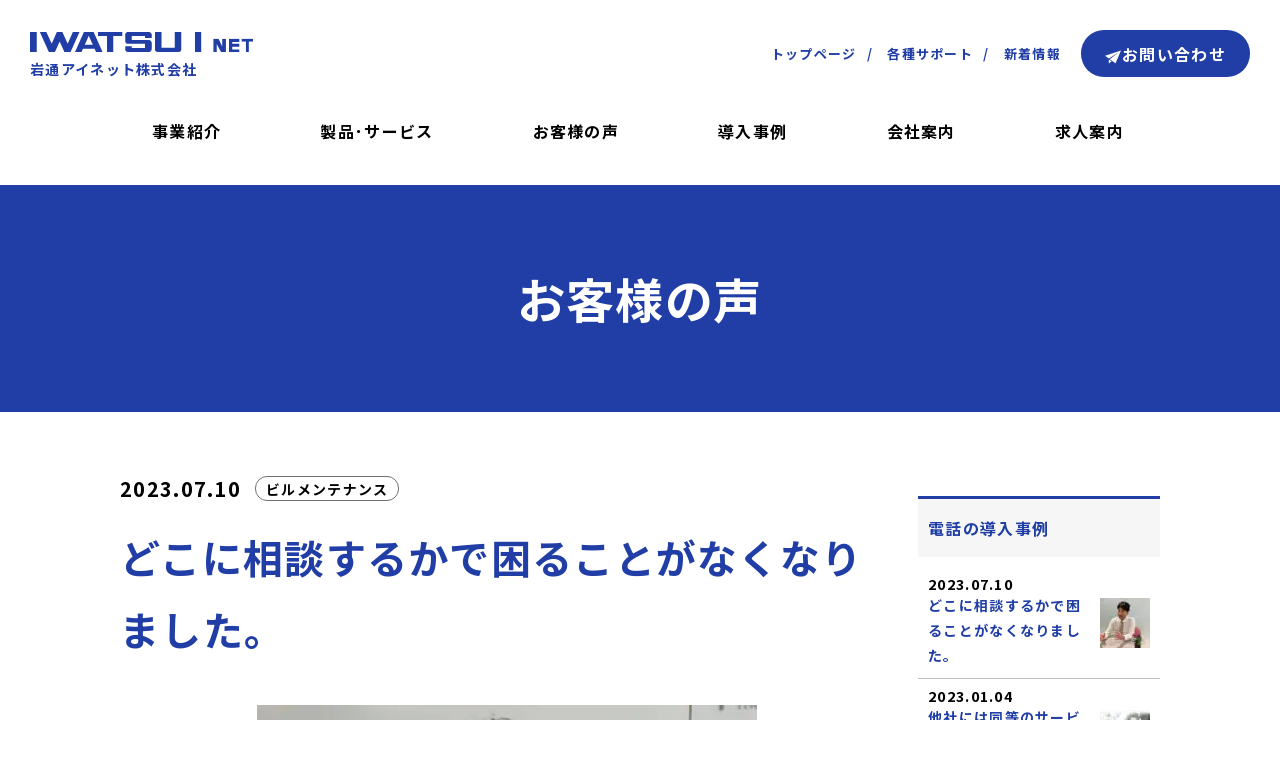

--- FILE ---
content_type: text/html; charset=UTF-8
request_url: https://iwatsu-inet.co.jp/voice/%E3%81%A9%E3%81%93%E3%81%AB%E7%9B%B8%E8%AB%87%E3%81%99%E3%82%8B%E3%81%8B%E3%81%A7%E5%9B%B0%E3%82%8B%E3%81%93%E3%81%A8%E3%81%8C%E3%81%AA%E3%81%8F%E3%81%AA%E3%82%8A%E3%81%BE%E3%81%97%E3%81%9F%E3%80%82/
body_size: 12355
content:
<!doctype html>
<html lang="ja">
<head>
<meta http-equiv="x-dns-prefetch-control" content="on">
<link rel="preconnect" href="https://fonts.gstatic.com" crossorigin>
<link rel="dns-prefetch" href="//ajax.googleapis.com">
<link rel="dns-prefetch" href="//ajax.googleapis.com">
<link rel="dns-prefetch" href="//www.googletagmanager.com">
<link rel="dns-prefetch" href="//www.google-analytics.com">
<link rel="preconnect" href="//ajax.googleapis.com" crossorigin>
<link rel="preconnect" href="//www.googletagmanager.com" crossorigin>
<link rel="preconnect" href="//www.google-analytics.com" crossorigin>
<link rel="preload" as="style" href="https://fonts.googleapis.com/css2?family=Noto+Sans+JP:wght@700&display=swap">
<link rel="stylesheet" href="https://fonts.googleapis.com/css2?family=Noto+Sans+JP:wght@700&display=swap" media="print" onload="this.media='all'" />
<link rel="preload" href="https://iwatsu-inet.co.jp/cms/wp-content/themes/iwatsu-inet/fonts/icon/icon.woff" as="font" type="font/woff" crossorigin>
<link rel="stylesheet" href="https://iwatsu-inet.co.jp/cms/wp-content/themes/iwatsu-inet/fonts/icon/icon.woff" media="print" onload="this.media='all'" />
<!-- Google Tag Manager -->
<script>(function(w,d,s,l,i){w[l]=w[l]||[];w[l].push({'gtm.start':
new Date().getTime(),event:'gtm.js'});var f=d.getElementsByTagName(s)[0],
j=d.createElement(s),dl=l!='dataLayer'?'&l='+l:'';j.async=true;j.src=
'https://www.googletagmanager.com/gtm.js?id='+i+dl;f.parentNode.insertBefore(j,f);
})(window,document,'script','dataLayer','GTM-MXQXX22');</script>
<!-- End Google Tag Manager -->
<meta charset="UTF-8" />
<meta http-equiv="x-ua-compatible" content="IE=edge">
<meta name="viewport" content="width=device-width,initial-scale=1.0,minimum-scale=1.0">
<meta name="format-detection" content="telephone=no, email=no, address=no">
<title>どこに相談するかで困ることがなくなりました。 ｜ 岩通アイネット</title>

		<!-- All in One SEO 4.9.3 - aioseo.com -->
	<meta name="robots" content="max-image-preview:large" />
	<link rel="canonical" href="https://iwatsu-inet.co.jp/voice/%e3%81%a9%e3%81%93%e3%81%ab%e7%9b%b8%e8%ab%87%e3%81%99%e3%82%8b%e3%81%8b%e3%81%a7%e5%9b%b0%e3%82%8b%e3%81%93%e3%81%a8%e3%81%8c%e3%81%aa%e3%81%8f%e3%81%aa%e3%82%8a%e3%81%be%e3%81%97%e3%81%9f%e3%80%82/" />
	<meta name="generator" content="All in One SEO (AIOSEO) 4.9.3" />
		<meta property="og:locale" content="ja_JP" />
		<meta property="og:site_name" content="岩通アイネット" />
		<meta property="og:type" content="article" />
		<meta property="og:title" content="どこに相談するかで困ることがなくなりました。 ｜ 岩通アイネット" />
		<meta property="og:url" content="https://iwatsu-inet.co.jp/voice/%e3%81%a9%e3%81%93%e3%81%ab%e7%9b%b8%e8%ab%87%e3%81%99%e3%82%8b%e3%81%8b%e3%81%a7%e5%9b%b0%e3%82%8b%e3%81%93%e3%81%a8%e3%81%8c%e3%81%aa%e3%81%8f%e3%81%aa%e3%82%8a%e3%81%be%e3%81%97%e3%81%9f%e3%80%82/" />
		<meta property="og:image" content="https://iwatsu-inet.co.jp/cms/wp-content/uploads/2023/06/bkt.jpg" />
		<meta property="og:image:secure_url" content="https://iwatsu-inet.co.jp/cms/wp-content/uploads/2023/06/bkt.jpg" />
		<meta property="og:image:width" content="842" />
		<meta property="og:image:height" content="595" />
		<meta property="article:published_time" content="2023-07-10T01:52:10+00:00" />
		<meta property="article:modified_time" content="2023-07-10T01:52:10+00:00" />
		<meta name="twitter:card" content="summary_large_image" />
		<meta name="twitter:title" content="どこに相談するかで困ることがなくなりました。 ｜ 岩通アイネット" />
		<meta name="twitter:image" content="https://iwatsu-inet.co.jp/cms/wp-content/uploads/2023/06/bkt.jpg" />
		<script type="application/ld+json" class="aioseo-schema">
			{"@context":"https:\/\/schema.org","@graph":[{"@type":"BreadcrumbList","@id":"https:\/\/iwatsu-inet.co.jp\/voice\/%e3%81%a9%e3%81%93%e3%81%ab%e7%9b%b8%e8%ab%87%e3%81%99%e3%82%8b%e3%81%8b%e3%81%a7%e5%9b%b0%e3%82%8b%e3%81%93%e3%81%a8%e3%81%8c%e3%81%aa%e3%81%8f%e3%81%aa%e3%82%8a%e3%81%be%e3%81%97%e3%81%9f%e3%80%82\/#breadcrumblist","itemListElement":[{"@type":"ListItem","@id":"https:\/\/iwatsu-inet.co.jp#listItem","position":1,"name":"\u30db\u30fc\u30e0","item":"https:\/\/iwatsu-inet.co.jp","nextItem":{"@type":"ListItem","@id":"https:\/\/iwatsu-inet.co.jp\/voice\/#listItem","name":"\u304a\u5ba2\u69d8\u306e\u58f0"}},{"@type":"ListItem","@id":"https:\/\/iwatsu-inet.co.jp\/voice\/#listItem","position":2,"name":"\u304a\u5ba2\u69d8\u306e\u58f0","item":"https:\/\/iwatsu-inet.co.jp\/voice\/","nextItem":{"@type":"ListItem","@id":"https:\/\/iwatsu-inet.co.jp\/voice_cat\/%e9%9b%bb%e8%a9%b1\/#listItem","name":"\u96fb\u8a71"},"previousItem":{"@type":"ListItem","@id":"https:\/\/iwatsu-inet.co.jp#listItem","name":"\u30db\u30fc\u30e0"}},{"@type":"ListItem","@id":"https:\/\/iwatsu-inet.co.jp\/voice_cat\/%e9%9b%bb%e8%a9%b1\/#listItem","position":3,"name":"\u96fb\u8a71","item":"https:\/\/iwatsu-inet.co.jp\/voice_cat\/%e9%9b%bb%e8%a9%b1\/","nextItem":{"@type":"ListItem","@id":"https:\/\/iwatsu-inet.co.jp\/voice\/%e3%81%a9%e3%81%93%e3%81%ab%e7%9b%b8%e8%ab%87%e3%81%99%e3%82%8b%e3%81%8b%e3%81%a7%e5%9b%b0%e3%82%8b%e3%81%93%e3%81%a8%e3%81%8c%e3%81%aa%e3%81%8f%e3%81%aa%e3%82%8a%e3%81%be%e3%81%97%e3%81%9f%e3%80%82\/#listItem","name":"\u3069\u3053\u306b\u76f8\u8ac7\u3059\u308b\u304b\u3067\u56f0\u308b\u3053\u3068\u304c\u306a\u304f\u306a\u308a\u307e\u3057\u305f\u3002"},"previousItem":{"@type":"ListItem","@id":"https:\/\/iwatsu-inet.co.jp\/voice\/#listItem","name":"\u304a\u5ba2\u69d8\u306e\u58f0"}},{"@type":"ListItem","@id":"https:\/\/iwatsu-inet.co.jp\/voice\/%e3%81%a9%e3%81%93%e3%81%ab%e7%9b%b8%e8%ab%87%e3%81%99%e3%82%8b%e3%81%8b%e3%81%a7%e5%9b%b0%e3%82%8b%e3%81%93%e3%81%a8%e3%81%8c%e3%81%aa%e3%81%8f%e3%81%aa%e3%82%8a%e3%81%be%e3%81%97%e3%81%9f%e3%80%82\/#listItem","position":4,"name":"\u3069\u3053\u306b\u76f8\u8ac7\u3059\u308b\u304b\u3067\u56f0\u308b\u3053\u3068\u304c\u306a\u304f\u306a\u308a\u307e\u3057\u305f\u3002","previousItem":{"@type":"ListItem","@id":"https:\/\/iwatsu-inet.co.jp\/voice_cat\/%e9%9b%bb%e8%a9%b1\/#listItem","name":"\u96fb\u8a71"}}]},{"@type":"Organization","@id":"https:\/\/iwatsu-inet.co.jp\/#organization","name":"\u5ca9\u901a\u30a2\u30a4\u30cd\u30c3\u30c8","url":"https:\/\/iwatsu-inet.co.jp\/"},{"@type":"WebPage","@id":"https:\/\/iwatsu-inet.co.jp\/voice\/%e3%81%a9%e3%81%93%e3%81%ab%e7%9b%b8%e8%ab%87%e3%81%99%e3%82%8b%e3%81%8b%e3%81%a7%e5%9b%b0%e3%82%8b%e3%81%93%e3%81%a8%e3%81%8c%e3%81%aa%e3%81%8f%e3%81%aa%e3%82%8a%e3%81%be%e3%81%97%e3%81%9f%e3%80%82\/#webpage","url":"https:\/\/iwatsu-inet.co.jp\/voice\/%e3%81%a9%e3%81%93%e3%81%ab%e7%9b%b8%e8%ab%87%e3%81%99%e3%82%8b%e3%81%8b%e3%81%a7%e5%9b%b0%e3%82%8b%e3%81%93%e3%81%a8%e3%81%8c%e3%81%aa%e3%81%8f%e3%81%aa%e3%82%8a%e3%81%be%e3%81%97%e3%81%9f%e3%80%82\/","name":"\u3069\u3053\u306b\u76f8\u8ac7\u3059\u308b\u304b\u3067\u56f0\u308b\u3053\u3068\u304c\u306a\u304f\u306a\u308a\u307e\u3057\u305f\u3002 \uff5c \u5ca9\u901a\u30a2\u30a4\u30cd\u30c3\u30c8","inLanguage":"ja","isPartOf":{"@id":"https:\/\/iwatsu-inet.co.jp\/#website"},"breadcrumb":{"@id":"https:\/\/iwatsu-inet.co.jp\/voice\/%e3%81%a9%e3%81%93%e3%81%ab%e7%9b%b8%e8%ab%87%e3%81%99%e3%82%8b%e3%81%8b%e3%81%a7%e5%9b%b0%e3%82%8b%e3%81%93%e3%81%a8%e3%81%8c%e3%81%aa%e3%81%8f%e3%81%aa%e3%82%8a%e3%81%be%e3%81%97%e3%81%9f%e3%80%82\/#breadcrumblist"},"image":{"@type":"ImageObject","url":"https:\/\/iwatsu-inet.co.jp\/cms\/wp-content\/uploads\/2023\/06\/bkt.jpg","@id":"https:\/\/iwatsu-inet.co.jp\/voice\/%e3%81%a9%e3%81%93%e3%81%ab%e7%9b%b8%e8%ab%87%e3%81%99%e3%82%8b%e3%81%8b%e3%81%a7%e5%9b%b0%e3%82%8b%e3%81%93%e3%81%a8%e3%81%8c%e3%81%aa%e3%81%8f%e3%81%aa%e3%82%8a%e3%81%be%e3%81%97%e3%81%9f%e3%80%82\/#mainImage","width":842,"height":595},"primaryImageOfPage":{"@id":"https:\/\/iwatsu-inet.co.jp\/voice\/%e3%81%a9%e3%81%93%e3%81%ab%e7%9b%b8%e8%ab%87%e3%81%99%e3%82%8b%e3%81%8b%e3%81%a7%e5%9b%b0%e3%82%8b%e3%81%93%e3%81%a8%e3%81%8c%e3%81%aa%e3%81%8f%e3%81%aa%e3%82%8a%e3%81%be%e3%81%97%e3%81%9f%e3%80%82\/#mainImage"},"datePublished":"2023-07-10T01:52:10+09:00","dateModified":"2023-07-10T01:52:10+09:00"},{"@type":"WebSite","@id":"https:\/\/iwatsu-inet.co.jp\/#website","url":"https:\/\/iwatsu-inet.co.jp\/","name":"\u5ca9\u901a\u30a2\u30a4\u30cd\u30c3\u30c8","inLanguage":"ja","publisher":{"@id":"https:\/\/iwatsu-inet.co.jp\/#organization"}}]}
		</script>
		<!-- All in One SEO -->

<style id='wp-img-auto-sizes-contain-inline-css' type='text/css'>
img:is([sizes=auto i],[sizes^="auto," i]){contain-intrinsic-size:3000px 1500px}
/*# sourceURL=wp-img-auto-sizes-contain-inline-css */
</style>
<style id='classic-theme-styles-inline-css' type='text/css'>
/*! This file is auto-generated */
.wp-block-button__link{color:#fff;background-color:#32373c;border-radius:9999px;box-shadow:none;text-decoration:none;padding:calc(.667em + 2px) calc(1.333em + 2px);font-size:1.125em}.wp-block-file__button{background:#32373c;color:#fff;text-decoration:none}
/*# sourceURL=/wp-includes/css/classic-themes.min.css */
</style>

<link rel='shortlink' href='https://iwatsu-inet.co.jp/?p=245' />
<style>a,abbr,acronym,address,applet,article,aside,audio,b,big,blockquote,body,canvas,caption,center,cite,code,dd,del,details,dfn,div,dl,dt,em,embed,fieldset,figcaption,figure,footer,form,h1,h2,h3,h4,h5,h6,header,hgroup,html,i,iframe,img,ins,kbd,label,legend,li,mark,menu,nav,object,ol,output,p,pre,q,ruby,s,samp,section,small,span,strike,strong,sub,summary,sup,table,tbody,td,tfoot,th,thead,time,tr,tt,u,ul,var,video{margin:0;padding:0;border:0;box-sizing:border-box}article,aside,details,figcaption,figure,footer,header,hgroup,menu,nav,section{display:block}blockquote,q{quotes:none}blockquote:after,blockquote:before,q:after,q:before{content:"";content:none}table,tbody,td,tfoot,th,thead,tr{border-collapse:collapse;border-spacing:0;border:none;vertical-align:top}button,input,select,textarea{box-sizing:border-box}.aligncenter{display:block;margin:0 auto}.alignright{float:right}.alignleft{float:left}.sidr{display:block;position:fixed;top:0;height:100%;z-index:99990;width:100%;overflow-x:hidden;overflow-y:scroll}.sidr .sidr-inner{padding:0 0 15px}.sidr .sidr-inner>p{margin-left:15px;margin-right:15px}.sidr.right{left:auto;right:-100%}.sidr.left{left:-100%;right:auto}a{transition-duration:.2s;transition-timing-function:ease-in}a img{transition-duration:.2s;transition-timing-function:ease-in}a:active,a:hover{text-decoration:underline}a.hover:hover img{opacity:.6}img{vertical-align:bottom;border:none;max-width:100%;height:auto}strong{font-weight:700}ul li{display:inline-block}.disc{display:block;margin:0 10px 10px 16px;padding:0 10px;list-style-type:disc !important}.disc li{margin:0 0 5px;padding:0 0 0 4px;display:list-item;list-style-type:disc !important;text-align:justify}.decimal{display:block;margin:0 10px 10px 20px;padding:0 10px;list-style-type:decimal !important}.decimal li{margin:0 0 5px;text-align:justify}.pc_none{display:none}@media screen and (max-width: 767px){.pc_none{display:block}}@media screen and (max-width: 767px){.sp_none{display:none}}.marker{background:linear-gradient(transparent 60%, #fff461 60%)}.row-0{margin-left:0;margin-right:0}.row-0>div,.row-0>p{padding-right:0;padding-left:0}.row-10{margin-left:-5px;margin-right:-5px}.row-10>div,.row-10>p{padding-right:5px;padding-left:5px}.row-20{margin-left:-10px;margin-right:-10px}.row-20>div,.row-20>p{padding-right:10px;padding-left:10px}.row-30{margin-left:-15px;margin-right:-15px}@media screen and (max-width: 767px){.row-30{margin-left:-8px;margin-right:-8px}}.row-30>div,.row-30>p{padding-right:15px;padding-left:15px}@media screen and (max-width: 767px){.row-30>div,.row-30>p{padding-right:8px;padding-left:8px}}.row-40{margin-left:-20px;margin-right:-20px}.row-40>div,.row-40>p{padding-right:20px;padding-left:20px}.row-50{margin-left:-25px;margin-right:-25px}.row-50>aside,.row-50>div,.row-50>p{padding-right:25px;padding-left:25px}.py-80{padding-top:80px;padding-bottom:80px}@media screen and (max-width: 767px){.py-80{padding-top:60px;padding-bottom:60px}}@media screen and (max-width: 536px){.py-80{padding-top:40px;padding-bottom:40px}}.mb-10{margin-bottom:10px !important}@media screen and (max-width: 767px){.mb-10{margin-bottom:5px !important}}.mb-15{margin-bottom:15px !important}@media screen and (max-width: 767px){.mb-15{margin-bottom:8px !important}}.mb-20{margin-bottom:20px !important}@media screen and (max-width: 767px){.mb-20{margin-bottom:10px !important}}.mb-25{margin-bottom:25px !important}@media screen and (max-width: 767px){.mb-25{margin-bottom:13px !important}}.mb-30{margin-bottom:30px !important}@media screen and (max-width: 767px){.mb-30{margin-bottom:15px !important}}.mb-35{margin-bottom:35px !important}@media screen and (max-width: 767px){.mb-35{margin-bottom:18px !important}}.mb-40{margin-bottom:40px !important}@media screen and (max-width: 767px){.mb-40{margin-bottom:20px !important}}.mb-45{margin-bottom:45px !important}@media screen and (max-width: 767px){.mb-45{margin-bottom:23px !important}}.mb-50{margin-bottom:50px !important}@media screen and (max-width: 767px){.mb-50{margin-bottom:25px !important}}.mb-55{margin-bottom:55px !important}@media screen and (max-width: 767px){.mb-55{margin-bottom:28px !important}}.mb-60{margin-bottom:60px !important}@media screen and (max-width: 767px){.mb-60{margin-bottom:30px !important}}.mb-65{margin-bottom:65px !important}@media screen and (max-width: 767px){.mb-65{margin-bottom:33px !important}}.mb-70{margin-bottom:70px !important}@media screen and (max-width: 767px){.mb-70{margin-bottom:35px !important}}.mb-75{margin-bottom:75px !important}@media screen and (max-width: 767px){.mb-75{margin-bottom:38px !important}}.mb-80{margin-bottom:80px !important}@media screen and (max-width: 767px){.mb-80{margin-bottom:40px !important}}@font-face{font-family:MyYuGothicM;font-weight:400;src:local("YuGothic-Medium"),local("Yu Gothic Medium"),local("YuGothic-Regular")}@font-face{font-family:MyYuGothicM;font-weight:700;src:local("YuGothic-Bold"),local("Yu Gothic")}a:link{color:#000;text-decoration:none}a:visited{color:#000;text-decoration:none}a:active{color:#000;text-decoration:none}a:hover{color:#203ea6;text-decoration:none}@font-face{font-family:icon;font-display:swap;src:url(https://tecsv.co.jp/iwatsu-inet/wp-content/themes/iwatsu-inet/fonts/icon/icon.woff) format("woff");font-weight:400;font-style:normal}[class*=" icon-"],[class^=icon-]{font-family:icon !important;speak:none;font-style:normal;font-weight:400;font-variant:normal;text-transform:none;line-height:1;vertical-align:middle;-webkit-font-smoothing:antialiased;-moz-osx-font-smoothing:grayscale}.icon-arrow-d:before{content:""}.icon-arrow-l:before{content:""}.icon-arrow-r:before{content:""}.icon-arrow-u:before{content:""}.icon-check:before{content:""}.icon-comment:before{content:""}.icon-download:before{content:""}.icon-mail:before{content:""}.icon-on:before{content:""}.icon-pdf:before{content:""}.icon-tel:before{content:""}.icon-text:before{content:""}.icon-web:before{content:""}.header{padding:30px;width:100%}@media screen and (max-width: 767px){.header{padding:15px}}.header--top{position:absolute;left:0;top:0;z-index:10;background:linear-gradient(0deg, rgba(0, 0, 0, 0) 0, rgba(0, 0, 0, 0.6) 100%)}.header--top .header__text a{color:#fff}.header--top .header__navSub ul li:after{color:#fff}.header--top .header__navSub ul li a{color:#fff;position:relative;display:inline-block;text-decoration:none}.header--top .header__navSub ul li a:after{position:absolute;bottom:-4px;left:0;content:"";width:100%;height:1px;background:#fff;transform:scale(0, 1);transform-origin:center top;transition:transform .3s}.header--top .header__navSub ul li a:hover::after{transform:scale(1, 1)}.header--top .header__navMain ul>li>a{color:#fff;position:relative;display:inline-block;text-decoration:none}.header--top .header__navMain ul>li>a:after{position:absolute;bottom:-4px;left:0;content:"";width:100%;height:1px;background:#fff;transform:scale(0, 1);transform-origin:center top;transition:transform .3s}.header--top .header__navMain ul>li>a:hover::after{transform:scale(1, 1)}.header--top .header__bt a{color:#203ea6;background:#fff}@media screen and (max-width: 1040px){.header--top .header__bt a{padding:.7em 1em}}@media screen and (max-width: 1040px)and (min-width: 320px){.header--top .header__bt a{font-size:calc(.75rem + (1vw - 3.2px)*0.2777777778)}}@media screen and (max-width: 1040px)and (min-width: 1040px){.header--top .header__bt a{font-size:14px}}.header--top .header__bt a span{margin-right:.3em}@media(min-width: 320px){.header--top .header__bt a span{font-size:calc(.75rem + (1vw - 3.2px)*1.1111111111)}}@media(min-width: 1040px){.header--top .header__bt a span{font-size:20px}}@media screen and (max-width: 1040px)and (min-width: 320px){.header--top .header__bt a span{font-size:calc(.75rem + (1vw - 3.2px)*0.5555555556)}}@media screen and (max-width: 1040px)and (min-width: 1040px){.header--top .header__bt a span{font-size:16px}}.header--top .header__bt a:hover{filter:brightness(1.1) contrast(1.1);transform:scale(1.05)}.header__subBox{margin:0 0 30px;display:flex;align-items:center;justify-content:space-between}@media screen and (max-width: 767px){.header__subBox{margin:0}}.header__logo{margin:0 0 10px}@media screen and (max-width: 536px){.header__logo{width:150px}}.header__logo a{display:block;line-height:1}.header__logo a:hover img{opacity:.6}.header__text{line-height:1}@media(min-width: 320px){.header__text{font-size:calc(.75rem + (1vw - 3.2px)*0.2777777778)}}@media(min-width: 1040px){.header__text{font-size:14px}}.header__text a{color:#203ea6;line-height:1}.header__navSub{display:flex;align-items:center}@media screen and (max-width: 767px){.header__navSub{display:none}}.header__navSub ul{margin:0 20px 0 0}.header__navSub ul li{font-size:1}.header__navSub ul li:after{display:inline-block;content:"/";margin:0 10px;color:#203ea6}.header__navSub ul li:last-child:after{display:none}.header__navSub ul li a{display:inline-block;color:#203ea6;position:relative;display:inline-block;text-decoration:none}.header__navSub ul li a:after{position:absolute;bottom:-4px;left:0;content:"";width:100%;height:1px;background:#203ea6;transform:scale(0, 1);transform-origin:center top;transition:transform .3s}.header__navSub ul li a:hover::after{transform:scale(1, 1)}.header__bt a{display:inline-block;text-align:center;color:#fff;font-weight:700;line-height:1;padding:1em 1.5em .8em;border-radius:50px;white-space:nowrap;background:#203ea6}@media(min-width: 320px){.header__bt a{font-size:calc(.75rem + (1vw - 3.2px)*0.5555555556)}}@media(min-width: 1040px){.header__bt a{font-size:16px}}@media screen and (max-width: 1040px){.header__bt a{padding:.7em 1em}}@media screen and (max-width: 1040px)and (min-width: 320px){.header__bt a{font-size:calc(.75rem + (1vw - 3.2px)*0.2777777778)}}@media screen and (max-width: 1040px)and (min-width: 1040px){.header__bt a{font-size:14px}}.header__bt a span{margin-right:.3em}@media(min-width: 320px){.header__bt a span{font-size:calc(.75rem + (1vw - 3.2px)*1.1111111111)}}@media(min-width: 1040px){.header__bt a span{font-size:20px}}@media screen and (max-width: 1040px)and (min-width: 320px){.header__bt a span{font-size:calc(.75rem + (1vw - 3.2px)*0.5555555556)}}@media screen and (max-width: 1040px)and (min-width: 1040px){.header__bt a span{font-size:16px}}.header__bt a:hover{filter:brightness(1.1) contrast(1.1);transform:scale(1.05)}@media screen and (max-width: 767px){.header__navMain{display:none}}.header__navMain ul{margin:0 auto;width:80%;display:flex;align-items:center;justify-content:space-between}@media screen and (max-width: 1040px){.header__navMain ul{width:100%}}.header__navMain ul>li{position:relative;display:inline-block;margin-right:.3em}@media screen and (max-width: 1040px){.header__navMain ul>li{margin-right:.3em}}.header__navMain ul>li>a{display:block;text-align:center;line-height:1;padding:1em 0;border-radius:50px;white-space:nowrap;color:#000;position:relative;display:inline-block;text-decoration:none}@media(min-width: 320px){.header__navMain ul>li>a{font-size:calc(.75rem + (1vw - 3.2px)*0.5555555556)}}@media(min-width: 1040px){.header__navMain ul>li>a{font-size:16px}}.header__navMain ul>li>a:after{position:absolute;bottom:-4px;left:0;content:"";width:100%;height:1px;background:#000;transform:scale(0, 1);transform-origin:center top;transition:transform .3s}.header__navMain ul>li>a:hover::after{transform:scale(1, 1)}@media screen and (max-width: 1040px){.header__navMain ul>li>a{padding:.3em 1em}}@media screen and (max-width: 1040px)and (min-width: 320px){.header__navMain ul>li>a{font-size:calc(.75rem + (1vw - 3.2px)*0.2777777778)}}@media screen and (max-width: 1040px)and (min-width: 1040px){.header__navMain ul>li>a{font-size:14px}}.headerSp__bt{display:none;position:fixed;top:0;right:67px;width:67px;height:67px;z-index:10;background:#fff}.headerSp__bt--w{background:0 0}.headerSp__bt--w a{color:#fff !important}@media screen and (max-width: 767px){.headerSp__bt{display:block}}.headerSp__bt a{display:flex;align-items:center;justify-content:center;width:67px;height:67px;position:relative;font-size:10px;line-height:1;letter-spacing:0;color:#203ea6;font-weight:700}.headerSp__bt a span{display:block;text-align:center}.headerSp__bt a span i{display:block;margin:0 0 6px;font-size:20px}.headerSp__navbt{display:none;position:fixed;z-index:999999;top:0;right:0;width:67px;height:67px;background:#fff}@media screen and (max-width: 767px){.headerSp__navbt{display:block}}.headerSp__navbt a{display:block;padding:26px 0 0;width:67px;height:67px;position:relative;font-size:10px;line-height:1;letter-spacing:0;color:#203ea6;font-weight:700}.headerSp__navbt a span{position:relative;margin:0 auto 15px;display:block;background:#203ea6;height:2px;width:22px;transition:all .3s ease-out;-webkit-transition:all .3s ease-out;-moz-transition:all .3s ease-out;-ms-transition:all .3s ease-out;-o-transition:all .3s ease-out}.headerSp__navbt a span:before{content:"";background:#203ea6;height:2px;width:22px;position:absolute;top:-6px;left:0;display:block;transition:all .3s ease-out;-webkit-transition:all .3s ease-out;-moz-transition:all .3s ease-out;-ms-transition:all .3s ease-out;-o-transition:all .3s ease-out}.headerSp__navbt a span:after{content:"";background:#203ea6;height:2px;width:18px;position:absolute;bottom:-6px;left:0;display:block;transition:all .3s ease-out;-webkit-transition:all .3s ease-out;-moz-transition:all .3s ease-out;-ms-transition:all .3s ease-out;-o-transition:all .3s ease-out}.headerSp__navbt a strong{text-align:center;display:block}.headerSp__navbt--w{background:0 0}.headerSp__navbt--w a{color:#fff}.headerSp__navbt--w a span{background:#fff}.headerSp__navbt--w a span:after,.headerSp__navbt--w a span:before{background:#fff}.headerSp__navbt.close a{color:#203ea6}.headerSp__navbt.close a:before{transform:rotate(45deg);top:0;left:2px;width:25px}.headerSp__navbt.close a:after{transform:rotate(-45deg);top:0;left:2px;width:25px}.headerSp__navbt.close a span{background:#f5f8f7}.headerSp__navbt.close a span:before{top:0;left:0;transform:rotate(45deg);background:#203ea6}.headerSp__navbt.close a span:after{top:0;left:0;width:22px;transform:rotate(-45deg);background:#203ea6}.spnv{padding:40px 0 0;background:#f5f8f7;display:none;align-items:center;justify-content:center}.spnv__load{display:flex}.spnv__nav{margin:0 0 60px;display:block;text-align:center}.spnv__nav li{opacity:0;position:relative;display:block;margin:0 0 20px}.spnv__nav li a{position:relative;display:inline-block;margin:0;color:#000;line-height:1;white-space:nowrap}@media(min-width: 320px){.spnv__nav li a{font-size:calc(.9375rem + (1vw - 3.2px)*2.0833333333)}}@media(min-width: 1040px){.spnv__nav li a{font-size:30px}}.spnv__nav li a:after{position:absolute;display:block;content:"";bottom:-6px;left:0;width:100%;height:1px;background:#203ea6;transform:scale(0, 1);transform-origin:left top;transition-duration:.2s;transition-timing-function:ease-out}.spnv__nav li a:hover:after{transform:scale(1, 1)}.spnv__nav li:after{position:absolute;display:block;top:50%;right:10px;margin:-0.5em 0 0;color:#203ea6}.spnv__logo{opacity:0}@-webkit-keyframes spSlideIn{0%{opacity:0;transform:translateY(50px)}100%{opacity:1;transform:translateY(0)}}@keyframes spSlideIn{0%{opacity:0;transform:translateY(50px)}100%{opacity:1;transform:translateY(0)}}.spnv.open .spnv__nav li{-webkit-animation-name:spSlideIn;animation-name:spSlideIn;-webkit-animation-duration:1s;animation-duration:1s;-webkit-animation-fill-mode:forwards;animation-fill-mode:forwards}.spnv.open .spnv__nav li:nth-child(1){-webkit-animation-delay:.2s;animation-delay:.2s}.spnv.open .spnv__nav li:nth-child(2){-webkit-animation-delay:.3s;animation-delay:.3s}.spnv.open .spnv__nav li:nth-child(3){-webkit-animation-delay:.4s;animation-delay:.4s}.spnv.open .spnv__nav li:nth-child(4){-webkit-animation-delay:.5s;animation-delay:.5s}.spnv.open .spnv__nav li:nth-child(5){-webkit-animation-delay:.6s;animation-delay:.6s}.spnv.open .spnv__nav li:nth-child(6){-webkit-animation-delay:.7s;animation-delay:.7s}.spnv.open .spnv__nav li:nth-child(7){-webkit-animation-delay:.8s;animation-delay:.8s}.spnv.open .spnv__nav li:nth-child(8){-webkit-animation-delay:.9s;animation-delay:.9s}.spnv.open .spnv__nav li:nth-child(9){-webkit-animation-delay:1s;animation-delay:1s}.spnv.open .spnv__nav li:nth-child(10){-webkit-animation-delay:1.1s;animation-delay:1.1s}.spnv.open .spnv__logo{-webkit-animation-name:spSlideIn;animation-name:spSlideIn;-webkit-animation-duration:1s;animation-duration:1s;-webkit-animation-fill-mode:forwards;animation-fill-mode:forwards;-webkit-animation-delay:1.2s;animation-delay:1.2s}body{font-family:"Noto Sans JP","ヒラギノ角ゴ Pro W3","Hiragino Kaku Gothic Pro",Osaka,"メイリオ",Meiryo,"ＭＳ Ｐゴシック",sans-serif;font-display:swap;line-height:1.8;letter-spacing:.1em;color:#000}@media(min-width: 320px){body{font-size:calc(.75rem + (1vw - 3.2px)*0.1388888889)}}@media(min-width: 1040px){body{font-size:13px}}.contener{padding:5% 0;overflow:hidden}.contents{position:relative;padding:0 20px}@media screen and (max-width: 767px){.contents{padding:0 15px}}.contentsArea{position:relative;margin:0 auto;max-width:1040px}.topHeader{margin:0;position:relative;height:100vh;overflow:hidden;display:flex;align-items:flex-end;flex-wrap:wrap}.topHeader video{position:absolute;top:50%;left:50%;min-width:100%;min-height:100%;width:auto;height:auto;z-index:0;transform:translateX(-50%) translateY(-50%);transition:1s opacity}.topHeader__wrapper{position:relative;padding:0 5%;width:100%}.topHeader__title{position:relative;margin:0 0 5%;font-size:5.1923076923vw;letter-spacing:0;line-height:1.4;color:#fff;font-weight:700}@media screen and (max-width: 767px){.topHeader__title{margin:0 0 20%;font-size:7.5vw}}.topHeader__news{max-width:780px;padding:2em;background:#fff;display:flex;align-items:center;justify-content:space-between}@media screen and (max-width: 767px){.topHeader__news{padding:1.5em}}.topHeader__newsMain{display:flex;align-items:center;flex:1}@media screen and (max-width: 767px){.topHeader__newsMain{display:block}}.topHeader__newsMain h3{color:#203ea6;margin:0 3% 0 0;white-space:nowrap}@media(min-width: 320px){.topHeader__newsMain h3{font-size:calc(.75rem + (1vw - 3.2px)*0.8333333333)}}@media(min-width: 1040px){.topHeader__newsMain h3{font-size:18px}}@media screen and (max-width: 767px){.topHeader__newsMain h3{display:none}}.topHeader__newsMain p{display:flex;align-items:center;flex:1}@media(min-width: 320px){.topHeader__newsMain p{font-size:calc(.75rem + (1vw - 3.2px)*0.2777777778)}}@media(min-width: 1040px){.topHeader__newsMain p{font-size:14px}}@media screen and (max-width: 767px){.topHeader__newsMain p{display:block}}.topHeader__newsMain p span{display:inline-block;margin:0 3% 0 0;color:#8e8e8e;white-space:nowrap}@media screen and (max-width: 767px){.topHeader__newsMain p span{margin:0;display:block}}.topHeader__newsMain p a{flex:1;display:inline-block;width:100%;overflow:hidden;text-overflow:ellipsis}.topHeader__newsMore{white-space:nowrap}@media(min-width: 320px){.topHeader__newsMore{font-size:calc(.75rem + (1vw - 3.2px)*0.2777777778)}}@media(min-width: 1040px){.topHeader__newsMore{font-size:14px}}@media screen and (max-width: 767px){.topHeader__newsMore{width:70px;padding:5px 10px;border:1px solid #e8e8e8;border-radius:50px;line-height:1}}.topHeader__newsMore i{margin:0 0 0 10px;color:#203ea6}.pageHeader{padding:80px 0;background:#203ea6}@media screen and (max-width: 767px){.pageHeader{padding:30px 0}}.pageHeader__title{position:relative;line-height:1.4;color:#fff;text-align:center}@media(min-width: 320px){.pageHeader__title{font-size:calc(1.5rem + (1vw - 3.2px)*3.3333333333)}}@media(min-width: 1040px){.pageHeader__title{font-size:48px}}@media(min-width: 320px){.pageHeader__title span{font-size:calc(.8125rem + (1vw - 3.2px)*1.8055555556)}}@media(min-width: 1040px){.pageHeader__title span{font-size:26px}}@media screen and (max-width: 767px){.pageHeader__title{font-size:calc(1.25rem + (1vw - 3.2px)*0.5555555556)}}@media screen and (max-width: 767px)and (max-width: 320px){.pageHeader__title{font-size:1.25rem}}@media screen and (max-width: 767px)and (min-width: 1040px){.pageHeader__title{font-size:1.5rem}}.topicpath{overflow-x:scroll;white-space:nowrap;padding:1% 2%;position:relative}@media screen and (min-width: 768px){.topicpath{overflow-x:auto;white-space:normal;border-bottom:none}}.topicpath ul{display:block;font-size:10px}@media screen and (min-width: 768px)and (min-width: 320px){.topicpath ul{font-size:calc(.75rem + (1vw - 3.2px)*0)}}@media screen and (min-width: 768px)and (min-width: 1040px){.topicpath ul{font-size:12px}}.topicpath ul li{display:inline-block;color:#333}.topicpath ul li .icon-home2{margin:0 10px 0 0}.topicpath ul li a{display:inline-block;color:#333}.topicpath ul li a:hover{text-decoration:underline}.topicpath ul li a:after{content:"|";display:inline-block;margin:0 1em}.topicpath .icon-arrow-r-5{margin:0 20px;font-size:8px;font-weight:400}body{position:relative;overflow-x:hidden}</style><link rel="preload" href="https://iwatsu-inet.co.jp/cms/wp-content/themes/iwatsu-inet/css/style.css?v=20250620-1" as="style" onload="this.onload=null;this.rel='stylesheet'">
<script defer src="https://ajax.googleapis.com/ajax/libs/jquery/3.6.0/jquery.min.js"></script>
<script defer src="https://cdnjs.cloudflare.com/ajax/libs/picturefill/3.0.3/picturefill.min.js"></script>
<script defer src="https://iwatsu-inet.co.jp/cms/wp-content/themes/iwatsu-inet/js/main.js"></script>
<style id='global-styles-inline-css' type='text/css'>
:root{--wp--preset--aspect-ratio--square: 1;--wp--preset--aspect-ratio--4-3: 4/3;--wp--preset--aspect-ratio--3-4: 3/4;--wp--preset--aspect-ratio--3-2: 3/2;--wp--preset--aspect-ratio--2-3: 2/3;--wp--preset--aspect-ratio--16-9: 16/9;--wp--preset--aspect-ratio--9-16: 9/16;--wp--preset--color--black: #000000;--wp--preset--color--cyan-bluish-gray: #abb8c3;--wp--preset--color--white: #ffffff;--wp--preset--color--pale-pink: #f78da7;--wp--preset--color--vivid-red: #cf2e2e;--wp--preset--color--luminous-vivid-orange: #ff6900;--wp--preset--color--luminous-vivid-amber: #fcb900;--wp--preset--color--light-green-cyan: #7bdcb5;--wp--preset--color--vivid-green-cyan: #00d084;--wp--preset--color--pale-cyan-blue: #8ed1fc;--wp--preset--color--vivid-cyan-blue: #0693e3;--wp--preset--color--vivid-purple: #9b51e0;--wp--preset--gradient--vivid-cyan-blue-to-vivid-purple: linear-gradient(135deg,rgb(6,147,227) 0%,rgb(155,81,224) 100%);--wp--preset--gradient--light-green-cyan-to-vivid-green-cyan: linear-gradient(135deg,rgb(122,220,180) 0%,rgb(0,208,130) 100%);--wp--preset--gradient--luminous-vivid-amber-to-luminous-vivid-orange: linear-gradient(135deg,rgb(252,185,0) 0%,rgb(255,105,0) 100%);--wp--preset--gradient--luminous-vivid-orange-to-vivid-red: linear-gradient(135deg,rgb(255,105,0) 0%,rgb(207,46,46) 100%);--wp--preset--gradient--very-light-gray-to-cyan-bluish-gray: linear-gradient(135deg,rgb(238,238,238) 0%,rgb(169,184,195) 100%);--wp--preset--gradient--cool-to-warm-spectrum: linear-gradient(135deg,rgb(74,234,220) 0%,rgb(151,120,209) 20%,rgb(207,42,186) 40%,rgb(238,44,130) 60%,rgb(251,105,98) 80%,rgb(254,248,76) 100%);--wp--preset--gradient--blush-light-purple: linear-gradient(135deg,rgb(255,206,236) 0%,rgb(152,150,240) 100%);--wp--preset--gradient--blush-bordeaux: linear-gradient(135deg,rgb(254,205,165) 0%,rgb(254,45,45) 50%,rgb(107,0,62) 100%);--wp--preset--gradient--luminous-dusk: linear-gradient(135deg,rgb(255,203,112) 0%,rgb(199,81,192) 50%,rgb(65,88,208) 100%);--wp--preset--gradient--pale-ocean: linear-gradient(135deg,rgb(255,245,203) 0%,rgb(182,227,212) 50%,rgb(51,167,181) 100%);--wp--preset--gradient--electric-grass: linear-gradient(135deg,rgb(202,248,128) 0%,rgb(113,206,126) 100%);--wp--preset--gradient--midnight: linear-gradient(135deg,rgb(2,3,129) 0%,rgb(40,116,252) 100%);--wp--preset--font-size--small: 13px;--wp--preset--font-size--medium: 20px;--wp--preset--font-size--large: 36px;--wp--preset--font-size--x-large: 42px;--wp--preset--spacing--20: 0.44rem;--wp--preset--spacing--30: 0.67rem;--wp--preset--spacing--40: 1rem;--wp--preset--spacing--50: 1.5rem;--wp--preset--spacing--60: 2.25rem;--wp--preset--spacing--70: 3.38rem;--wp--preset--spacing--80: 5.06rem;--wp--preset--shadow--natural: 6px 6px 9px rgba(0, 0, 0, 0.2);--wp--preset--shadow--deep: 12px 12px 50px rgba(0, 0, 0, 0.4);--wp--preset--shadow--sharp: 6px 6px 0px rgba(0, 0, 0, 0.2);--wp--preset--shadow--outlined: 6px 6px 0px -3px rgb(255, 255, 255), 6px 6px rgb(0, 0, 0);--wp--preset--shadow--crisp: 6px 6px 0px rgb(0, 0, 0);}:where(.is-layout-flex){gap: 0.5em;}:where(.is-layout-grid){gap: 0.5em;}body .is-layout-flex{display: flex;}.is-layout-flex{flex-wrap: wrap;align-items: center;}.is-layout-flex > :is(*, div){margin: 0;}body .is-layout-grid{display: grid;}.is-layout-grid > :is(*, div){margin: 0;}:where(.wp-block-columns.is-layout-flex){gap: 2em;}:where(.wp-block-columns.is-layout-grid){gap: 2em;}:where(.wp-block-post-template.is-layout-flex){gap: 1.25em;}:where(.wp-block-post-template.is-layout-grid){gap: 1.25em;}.has-black-color{color: var(--wp--preset--color--black) !important;}.has-cyan-bluish-gray-color{color: var(--wp--preset--color--cyan-bluish-gray) !important;}.has-white-color{color: var(--wp--preset--color--white) !important;}.has-pale-pink-color{color: var(--wp--preset--color--pale-pink) !important;}.has-vivid-red-color{color: var(--wp--preset--color--vivid-red) !important;}.has-luminous-vivid-orange-color{color: var(--wp--preset--color--luminous-vivid-orange) !important;}.has-luminous-vivid-amber-color{color: var(--wp--preset--color--luminous-vivid-amber) !important;}.has-light-green-cyan-color{color: var(--wp--preset--color--light-green-cyan) !important;}.has-vivid-green-cyan-color{color: var(--wp--preset--color--vivid-green-cyan) !important;}.has-pale-cyan-blue-color{color: var(--wp--preset--color--pale-cyan-blue) !important;}.has-vivid-cyan-blue-color{color: var(--wp--preset--color--vivid-cyan-blue) !important;}.has-vivid-purple-color{color: var(--wp--preset--color--vivid-purple) !important;}.has-black-background-color{background-color: var(--wp--preset--color--black) !important;}.has-cyan-bluish-gray-background-color{background-color: var(--wp--preset--color--cyan-bluish-gray) !important;}.has-white-background-color{background-color: var(--wp--preset--color--white) !important;}.has-pale-pink-background-color{background-color: var(--wp--preset--color--pale-pink) !important;}.has-vivid-red-background-color{background-color: var(--wp--preset--color--vivid-red) !important;}.has-luminous-vivid-orange-background-color{background-color: var(--wp--preset--color--luminous-vivid-orange) !important;}.has-luminous-vivid-amber-background-color{background-color: var(--wp--preset--color--luminous-vivid-amber) !important;}.has-light-green-cyan-background-color{background-color: var(--wp--preset--color--light-green-cyan) !important;}.has-vivid-green-cyan-background-color{background-color: var(--wp--preset--color--vivid-green-cyan) !important;}.has-pale-cyan-blue-background-color{background-color: var(--wp--preset--color--pale-cyan-blue) !important;}.has-vivid-cyan-blue-background-color{background-color: var(--wp--preset--color--vivid-cyan-blue) !important;}.has-vivid-purple-background-color{background-color: var(--wp--preset--color--vivid-purple) !important;}.has-black-border-color{border-color: var(--wp--preset--color--black) !important;}.has-cyan-bluish-gray-border-color{border-color: var(--wp--preset--color--cyan-bluish-gray) !important;}.has-white-border-color{border-color: var(--wp--preset--color--white) !important;}.has-pale-pink-border-color{border-color: var(--wp--preset--color--pale-pink) !important;}.has-vivid-red-border-color{border-color: var(--wp--preset--color--vivid-red) !important;}.has-luminous-vivid-orange-border-color{border-color: var(--wp--preset--color--luminous-vivid-orange) !important;}.has-luminous-vivid-amber-border-color{border-color: var(--wp--preset--color--luminous-vivid-amber) !important;}.has-light-green-cyan-border-color{border-color: var(--wp--preset--color--light-green-cyan) !important;}.has-vivid-green-cyan-border-color{border-color: var(--wp--preset--color--vivid-green-cyan) !important;}.has-pale-cyan-blue-border-color{border-color: var(--wp--preset--color--pale-cyan-blue) !important;}.has-vivid-cyan-blue-border-color{border-color: var(--wp--preset--color--vivid-cyan-blue) !important;}.has-vivid-purple-border-color{border-color: var(--wp--preset--color--vivid-purple) !important;}.has-vivid-cyan-blue-to-vivid-purple-gradient-background{background: var(--wp--preset--gradient--vivid-cyan-blue-to-vivid-purple) !important;}.has-light-green-cyan-to-vivid-green-cyan-gradient-background{background: var(--wp--preset--gradient--light-green-cyan-to-vivid-green-cyan) !important;}.has-luminous-vivid-amber-to-luminous-vivid-orange-gradient-background{background: var(--wp--preset--gradient--luminous-vivid-amber-to-luminous-vivid-orange) !important;}.has-luminous-vivid-orange-to-vivid-red-gradient-background{background: var(--wp--preset--gradient--luminous-vivid-orange-to-vivid-red) !important;}.has-very-light-gray-to-cyan-bluish-gray-gradient-background{background: var(--wp--preset--gradient--very-light-gray-to-cyan-bluish-gray) !important;}.has-cool-to-warm-spectrum-gradient-background{background: var(--wp--preset--gradient--cool-to-warm-spectrum) !important;}.has-blush-light-purple-gradient-background{background: var(--wp--preset--gradient--blush-light-purple) !important;}.has-blush-bordeaux-gradient-background{background: var(--wp--preset--gradient--blush-bordeaux) !important;}.has-luminous-dusk-gradient-background{background: var(--wp--preset--gradient--luminous-dusk) !important;}.has-pale-ocean-gradient-background{background: var(--wp--preset--gradient--pale-ocean) !important;}.has-electric-grass-gradient-background{background: var(--wp--preset--gradient--electric-grass) !important;}.has-midnight-gradient-background{background: var(--wp--preset--gradient--midnight) !important;}.has-small-font-size{font-size: var(--wp--preset--font-size--small) !important;}.has-medium-font-size{font-size: var(--wp--preset--font-size--medium) !important;}.has-large-font-size{font-size: var(--wp--preset--font-size--large) !important;}.has-x-large-font-size{font-size: var(--wp--preset--font-size--x-large) !important;}
/*# sourceURL=global-styles-inline-css */
</style>
</head>
<body id="body">
<!-- Google Tag Manager (noscript) -->
<noscript><iframe src="https://www.googletagmanager.com/ns.html?id=GTM-MXQXX22"
height="0" width="0" style="display:none;visibility:hidden"></iframe></noscript>
<!-- End Google Tag Manager (noscript) -->
<header class="header" id="header">
	<section class="header__subBox">
		<section class="header__logoBox">
			<h1 class="header__logo"><a href="https://iwatsu-inet.co.jp/" title="岩通アイネット" rel="home"><img src="https://iwatsu-inet.co.jp/cms/wp-content/themes/iwatsu-inet/images/logo.svg" alt="岩通アイネット株式会社"/></a></h1>
			<h1 class="header__text"><a href="https://iwatsu-inet.co.jp/" title="岩通アイネット" rel="home">岩通アイネット株式会社</a></h1>
		</section>
		<nav class="header__navSub">
			<ul>
				<li><a href="https://iwatsu-inet.co.jp/" title="岩通アイネット" rel="home">トップページ</a></li>
				<li><a href="https://iwatsu-inet.co.jp/support/" title="各種サポート">各種サポート</a></li>
				<li><a href="https://iwatsu-inet.co.jp/information/" title="新着情報">新着情報</a></li>
			</ul>
			<p class="header__bt"><a href="https://iwatsu-inet.co.jp/contact/" title="お問い合わせ"><i class="icon-mail"></i>お問い合わせ</a></p>
		</nav>
	</section>
	<nav class="header__navMain">
		<ul>
			<li><a href="https://iwatsu-inet.co.jp/possibility/" title="事業紹介">事業紹介</a></li>
			<li><a href="https://iwatsu-inet.co.jp/tool/" title="製品･サービス">製品･サービス</a></li>
			<li><a href="https://iwatsu-inet.co.jp/voice/" title="お客様の声">お客様の声</a></li>
			<li><a href="https://iwatsu-inet.co.jp/works/" title="導入事例">導入事例</a></li>
			<li><a href="https://iwatsu-inet.co.jp/company/" title="会社案内">会社案内</a></li>
			<li><a href="https://iwatsu-inet.co.jp/recruit/" title="求人案内">求人案内</a></li>
		</ul>
	</nav>
	
	<p class="headerSp__bt"><a href="https://iwatsu-inet.co.jp/contact/"><span><i class="icon-mail"></i>お問合せ</span></a></p>
	<p class="headerSp__navbt" id="sp-bt"><a href="#sidr"><span></span><strong>MENU</strong></a></p>
	<section class="spnv" id="sp-menu">
		<div class="spnv__box">
			<ul class="spnv__nav">
				<li><a href="https://iwatsu-inet.co.jp/possibility/" title="事業紹介">事業紹介</a></li>
				<li><a href="https://iwatsu-inet.co.jp/tool/" title="製品･サービス">製品･サービス</a></li>
				<li><a href="https://iwatsu-inet.co.jp/voice/" title="お客様の声">お客様の声</a></li>
				<li><a href="https://iwatsu-inet.co.jp/works/" title="導入事例">導入事例</a></li>
				<li><a href="https://iwatsu-inet.co.jp/company/" title="会社案内">会社案内</a></li>
				<li><a href="https://iwatsu-inet.co.jp/recruit/" title="求人案内">求人案内</a></li>
				<li><a href="https://iwatsu-inet.co.jp/support/" title="各種サポート">各種サポート</a></li>
				<li><a href="https://iwatsu-inet.co.jp/information/" title="新着情報">新着情報</a></li>
				<li><a href="https://iwatsu-inet.co.jp/" title="岩通アイネット" rel="home">トップページ</a></li>
			</ul>
			<p class="spnv__logo"><a href="https://iwatsu-inet.co.jp/" title="岩通アイネット" rel="home"><img src="https://iwatsu-inet.co.jp/cms/wp-content/themes/iwatsu-inet/images/logo.svg" alt="岩通アイネット"/></a></p>
		</div>
	</section>
</header>
<section class="pageHeader pageHeader--item">
	<section class="contents">
		<section class="pageHeader__title contentsArea">
			<h1 class="pageHeader__title">お客様の声</h1>
		</section>
	</section>
</section>


<section class="contener">
	<section class="contents">
		<section class="contentsArea">
			<section class="row">
				<section class="col-12 col-md-9">
					<section class="postStyle">
						<div class="postStyle__single">
																														<p class="postStyle__sub">2023.07.10<span>ビルメンテナンス</span></p>
								<h2 class="postStyle__title">どこに相談するかで困ることがなくなりました。</h2>

								<div class="contentsTmp">
								
																<p class="text-center"><a href="https://iwatsu-inet.co.jp/cms/wp-content/uploads/2023/06/bkt.jpg" title="どこに相談するかで困ることがなくなりました。"><img width="500" height="340" src="https://iwatsu-inet.co.jp/cms/wp-content/uploads/2023/06/bkt-500x340.jpg" class="attachment-img500-340 size-img500-340 wp-post-image" alt="どこに相談するかで困ることがなくなりました。" loading="lazy" title="どこに相談するかで困ることがなくなりました。" decoding="async" /></a></p>
								
								<h2>施行詳細</h2>

								<table class="tableStyle tableStyle--s mb-40">
									<tbody>
										<tr>
										<th>会社名</th>
										<td>株式会社ビケンテクノ</td>
										</tr>
										<tr>
										<th>担当者様</th>
										<td>村上 修平</td>
										</tr>
										<tr>
										<th>お客様業種</th>
										<td>ビルメンテナンス</td>
										</tr>
										<tr>
										<th>導入ツール</th>
										<td>												<ul class="itemSlide__list mb-0">
																											<li>電話</li>
																											<li>ナースコール</li>
																											<li>複合機</li>
																									</ul>
											</td>
										</tr>
										<tr>
										<th>所在地</th>
										<td>大阪府吹田市南金田2-12-1</td>
										</tr>
										<tr>
										<th>事業内容</th>
										<td>●ビルメンテナンス<br />
●介護・保育施設<br />
●サニテーション<br />
●PFI・指定管理者制度<br />
●フランチャイズ事業</td>
										</tr>
										<tr>
									</tbody>
								</table>
								
																
																																								<h2>Q1.なぜ岩通アイネットに依頼したのでしょうか？</h2>
											<h3>A1.プロの視点から的確なアドバイスが助かる</h3>
											<p>他社と比較して申し訳ないのですが、とにかく良く聞いてくれ、理解しようとする姿勢があり<br />
問題点を正確に伝えてくださいます。<br />
<br />
そして、解決方法を提案してくれるため、自分であれこれ考える手間が省けます。<br />
コミュニケーション能力が高く、スムーズにやり取りが進み<br />
プロの視点から的確なアドバイスをしてくれるため、効率的な問題解決が出来ました。</p>
																																					
								
																																								<h2>Q2.岩通アイネットのどのような点にご満足いただいているのでしょうか？</h2>
											<h3>A2.解決策を提供する高い能力がある</h3>
											<p>満足度を高めるためには、「お願いごとを良く聞いて、問題点を把握」することが必要だと思います。<br />
「ちょっと違うんだけどな～」などといった事がありません。<br />
<br />
- 問題点に対して、迅速に対応してくれる<br />
- 要望に対して柔軟に対応してくれる<br />
- コミュニケーション力が高い<br />
- 高いプロフェッショナリズムを持って取り組んでくれるため、安心できる。<br />
<br />
などなど、いつもお世話になっております。</p>
																																					
								
																																								<h2>Q3.ご相談から問題解決までの流れを教えてください</h2>
											<h3>A3.電話での相談からすぐに対応していただけました</h3>
											<p>- 電話で相談<br />
- 訪問して状況を確認<br />
- ご提案と費用のご提示<br />
- 依頼内容の実施<br />
<br />
といった流れでスムーズに対応いただけました。</p>
																																					
								
																																								<h2>Q4.今後、岩通アイネットに「期待することやご要望」をお聞かせください。</h2>
											<h3>A4.期待以上の満足感を維持してほしい</h3>
											<p>期待、要望ということですが、今の満足状態を維持してほしいといった事でしょうか。<br />
ちょっとしんどいかもしれませんが、維持は大変だと思います。<br />
いつも一定のクオリティというのがなかなか難しいとは思いますが<br />
是非、どなたが担当されても商品やサービスが変わっても今の状態を続けていただけると幸いです。<br />
<br />
担当者から一言<br />
過大な評価に身が引き締まります。<br />
ご期待にお答えし、ご満足いただけるよう取り組んでまいります。</p>
																																					
								
																																																								
								
																																																								
								
																																																								
															</div>

							<p class="bt bt--arr-l bt--border"><a href="javascript:history.back();"><i class="icon-arrow-l"></i>前のページへ戻る</a></p>
																				</div>
					</section>
				</section>
				
				<section class="col-12 col-md-3 sideNav">
					
															
						<h3 class="sideNav__title">電話の導入事例</h3>
						<div class="sideNav__postList mb-20">
													<div class="sideNav__post">
								<a href="https://iwatsu-inet.co.jp/voice/%e3%81%a9%e3%81%93%e3%81%ab%e7%9b%b8%e8%ab%87%e3%81%99%e3%82%8b%e3%81%8b%e3%81%a7%e5%9b%b0%e3%82%8b%e3%81%93%e3%81%a8%e3%81%8c%e3%81%aa%e3%81%8f%e3%81%aa%e3%82%8a%e3%81%be%e3%81%97%e3%81%9f%e3%80%82/" title="どこに相談するかで困ることがなくなりました。">
									<div class="sideNav__postMain">
										<p class="sideNav__postSub">2023.07.10</p>
										<p class="sideNav__postTitle">どこに相談するかで困ることがなくなりました。</p>
									</div>
									<p class="sideNav__postImg"><img width="50" height="50" src="https://iwatsu-inet.co.jp/cms/wp-content/uploads/2023/06/bkt-50x50.jpg" class="attachment-img50-50 size-img50-50 wp-post-image" alt="どこに相談するかで困ることがなくなりました。" loading="lazy" title="どこに相談するかで困ることがなくなりました。" decoding="async" srcset="https://iwatsu-inet.co.jp/cms/wp-content/uploads/2023/06/bkt-50x50.jpg 50w, https://iwatsu-inet.co.jp/cms/wp-content/uploads/2023/06/bkt-150x150.jpg 150w" sizes="auto, (max-width: 50px) 100vw, 50px" /></p>
								</a>
							</div>
													<div class="sideNav__post">
								<a href="https://iwatsu-inet.co.jp/voice/%e4%bb%96%e7%a4%be%e3%81%ab%e3%81%af%e5%90%8c%e7%ad%89%e3%81%ae%e3%82%b5%e3%83%bc%e3%83%93%e3%82%b9%e3%82%92%e3%81%97%e3%81%a6%e3%81%8f%e3%82%8c%e3%82%8b%e3%81%8b%e4%b8%8d%e5%ae%89%e3%81%a7%e4%be%9d/" title="他社には同等のサービスをしてくれるか不安で依頼できない">
									<div class="sideNav__postMain">
										<p class="sideNav__postSub">2023.01.04</p>
										<p class="sideNav__postTitle">他社には同等のサービスをしてくれるか不安で依頼できない</p>
									</div>
									<p class="sideNav__postImg"><img width="50" height="50" src="https://iwatsu-inet.co.jp/cms/wp-content/uploads/2023/01/2b530e80c7d0de90885e285c5d798063-50x50.jpg" class="attachment-img50-50 size-img50-50 wp-post-image" alt="他社には同等のサービスをしてくれるか不安で依頼できない" loading="lazy" title="他社には同等のサービスをしてくれるか不安で依頼できない" decoding="async" srcset="https://iwatsu-inet.co.jp/cms/wp-content/uploads/2023/01/2b530e80c7d0de90885e285c5d798063-50x50.jpg 50w, https://iwatsu-inet.co.jp/cms/wp-content/uploads/2023/01/2b530e80c7d0de90885e285c5d798063-150x150.jpg 150w" sizes="auto, (max-width: 50px) 100vw, 50px" /></p>
								</a>
							</div>
													<div class="sideNav__post">
								<a href="https://iwatsu-inet.co.jp/voice/%e5%bd%93%e7%a4%be%e3%81%ae%e5%bc%b7%e3%81%bf%e3%82%92%e7%b6%ad%e6%8c%81%e3%81%99%e3%82%8b%e3%81%9f%e3%82%81%e3%81%ae%e3%83%99%e3%82%b9%e3%83%88%e3%83%91%e3%83%bc%e3%83%88%e3%83%8a%e3%83%bc/" title="当社の強みを維持するためのベストパートナー">
									<div class="sideNav__postMain">
										<p class="sideNav__postSub">2023.01.04</p>
										<p class="sideNav__postTitle">当社の強みを維持するためのベストパートナー</p>
									</div>
									<p class="sideNav__postImg"><img width="50" height="50" src="https://iwatsu-inet.co.jp/cms/wp-content/uploads/2023/01/746de70841211f1670276e4ea91cb146-50x50.jpg" class="attachment-img50-50 size-img50-50 wp-post-image" alt="当社の強みを維持するためのベストパートナー" loading="lazy" title="当社の強みを維持するためのベストパートナー" decoding="async" srcset="https://iwatsu-inet.co.jp/cms/wp-content/uploads/2023/01/746de70841211f1670276e4ea91cb146-50x50.jpg 50w, https://iwatsu-inet.co.jp/cms/wp-content/uploads/2023/01/746de70841211f1670276e4ea91cb146-150x150.jpg 150w" sizes="auto, (max-width: 50px) 100vw, 50px" /></p>
								</a>
							</div>
													<div class="sideNav__post">
								<a href="https://iwatsu-inet.co.jp/voice/%e3%81%8a%e5%ae%a2%e6%a7%98%e3%81%ae%e3%81%93%e3%81%a8%e3%82%92%e8%80%83%e3%81%88%e3%81%9f%e9%a7%86%e3%81%91%e5%bc%95%e3%81%8d%e3%81%ae%e7%84%a1%e3%81%84%e8%aa%a0%e5%ae%9f%e3%81%aa%e6%8f%90%e6%a1%88/" title="お客様のことを考えた駆け引きの無い誠実な提案">
									<div class="sideNav__postMain">
										<p class="sideNav__postSub">2023.01.04</p>
										<p class="sideNav__postTitle">お客様のことを考えた駆け引きの無い誠実な提案</p>
									</div>
									<p class="sideNav__postImg"><img width="50" height="50" src="https://iwatsu-inet.co.jp/cms/wp-content/uploads/2023/01/95bdb1309f847e76ab4953ee05a325cf-50x50.jpg" class="attachment-img50-50 size-img50-50 wp-post-image" alt="お客様のことを考えた駆け引きの無い誠実な提案" loading="lazy" title="お客様のことを考えた駆け引きの無い誠実な提案" decoding="async" srcset="https://iwatsu-inet.co.jp/cms/wp-content/uploads/2023/01/95bdb1309f847e76ab4953ee05a325cf-50x50.jpg 50w, https://iwatsu-inet.co.jp/cms/wp-content/uploads/2023/01/95bdb1309f847e76ab4953ee05a325cf-150x150.jpg 150w" sizes="auto, (max-width: 50px) 100vw, 50px" /></p>
								</a>
							</div>
												</div>
						<p class="bt bt--s sideNav__bt mb-40"><a href="https://iwatsu-inet.co.jp/voice_cat/%e9%9b%bb%e8%a9%b1/">もっと見る<i class="icon-arrow-r"></i></a></p>
															
					
					<h3 class="sideNav__title">カテゴリー</h3>
					<nav class="sideNav__linkList">
						<ul>
							<li class="cat-item cat-item-25"><a href="https://iwatsu-inet.co.jp/voice_cat/%e3%83%8a%e3%83%bc%e3%82%b9%e3%82%b3%e3%83%bc%e3%83%ab/">ナースコール</a>
</li>
	<li class="cat-item cat-item-26"><a href="https://iwatsu-inet.co.jp/voice_cat/%e8%a4%87%e5%90%88%e6%a9%9f/">複合機</a>
</li>
	<li class="cat-item cat-item-27"><a href="https://iwatsu-inet.co.jp/voice_cat/%e9%98%b2%e7%8a%af%e3%82%ab%e3%83%a1%e3%83%a9/">防犯カメラ</a>
</li>
	<li class="cat-item cat-item-28"><a href="https://iwatsu-inet.co.jp/voice_cat/%e3%82%b5%e3%83%bc%e3%83%90%e3%83%bc/">サーバー</a>
</li>
	<li class="cat-item cat-item-29"><a href="https://iwatsu-inet.co.jp/voice_cat/%e3%82%bb%e3%82%ad%e3%83%a5%e3%83%aa%e3%83%86%e3%82%a3%e3%83%ab%e3%83%bc%e3%82%bf%e3%83%bc/">セキュリティルーター</a>
</li>
	<li class="cat-item cat-item-2"><a href="https://iwatsu-inet.co.jp/voice_cat/%e9%9b%bb%e8%a9%b1/">電話</a>
</li>
	<li class="cat-item cat-item-3"><a href="https://iwatsu-inet.co.jp/voice_cat/pc/">PC</a>
</li>
	<li class="cat-item cat-item-5"><a href="https://iwatsu-inet.co.jp/voice_cat/%e3%83%97%e3%83%aa%e3%83%b3%e3%82%bf/">プリンタ</a>
</li>
	<li class="cat-item cat-item-7"><a href="https://iwatsu-inet.co.jp/voice_cat/%e3%83%9b%e3%83%bc%e3%83%a0%e3%83%9a%e3%83%bc%e3%82%b8/">ホームページ</a>
</li>
	<li class="cat-item cat-item-13"><a href="https://iwatsu-inet.co.jp/voice_cat/%e3%83%8d%e3%83%83%e3%83%88%e3%83%af%e3%83%bc%e3%82%af/">ネットワーク</a>
</li>
						</ul>
					</nav>
					
					<h3 class="sideNav__title">お客様業種</h3>
					<nav class="sideNav__linkList">
						<ul>
							<li class="cat-item cat-item-14"><a href="https://iwatsu-inet.co.jp/voice_type/%e6%94%af%e6%8f%b4%e6%96%bd%e8%a8%ad/">支援施設</a>
</li>
	<li class="cat-item cat-item-15"><a href="https://iwatsu-inet.co.jp/voice_type/%e5%b7%a5%e5%8b%99%e5%ba%97/">工務店</a>
</li>
	<li class="cat-item cat-item-18"><a href="https://iwatsu-inet.co.jp/voice_type/%e5%8c%bb%e7%99%82%e6%a9%9f%e9%96%a2/">医療機関</a>
</li>
	<li class="cat-item cat-item-19"><a href="https://iwatsu-inet.co.jp/voice_type/%e8%a3%bd%e9%80%a0%e6%a5%ad/">製造業</a>
</li>
	<li class="cat-item cat-item-31"><a href="https://iwatsu-inet.co.jp/voice_type/%e3%83%93%e3%83%ab%e3%83%a1%e3%83%b3%e3%83%86%e3%83%8a%e3%83%b3%e3%82%b9/">ビルメンテナンス</a>
</li>
						</ul>
					</nav>
				</section>
			</section>
			
		</section>
	</section>
</section>

<section class="contener">
	<section class="contents">
		<section class="contentsArea contentsTmp">
			<section class="bottomNav">
				<div class="bottomNav__main">
					<a href="https://iwatsu-inet.co.jp/company/" title="会社案内">
						<p class="bottomNav__title">会社案内</p>
						<p>当社は、東証プライム上場の<br>
						あい ホールディングス株式会社グループの<br>
						岩崎通信機株式会社の直系販社です。</p>
						<i class="icon-arrow-r"></i>
					</a>
				</div>
				<div class="bottomNav__main">
					<a href="https://iwatsu-inet.co.jp/recruit/" title="求人案内">
						<p class="bottomNav__title">求人案内</p>
						<p>明るく、行動力があり、<br>
						新しい挑戦ができる方。<br>　</p>
						<i class="icon-arrow-r"></i>
					</a>
				</div>
			</section>
			
			<div class="titleStyle">
				<h2>新着情報</h2>
				<p><a href="https://iwatsu-inet.co.jp/information/" title="新着情報">新着情報一覧<i class="icon-arrow-r"></i></a></p>
			</div>
						<section class="newsList">
				<dl class="newsList__main">
																					<dt class="newsList__day">2024/12/27</dt>
						<dd class="newsList__text"><a href="https://iwatsu-inet.co.jp/uncategorized/343/" title="年末年始休日について"><span class="newsList__icon">お知らせ</span>年末年始休日について</a></dd>
																<dt class="newsList__day">2024/07/01</dt>
						<dd class="newsList__text"><a href="https://iwatsu-inet.co.jp/uncategorized/309/" title="弊社は『健康経営優良法人』に認定されました。"><span class="newsList__icon">お知らせ</span>弊社は『健康経営優良法人』に認定されました。</a></dd>
																<dt class="newsList__day">2024/05/15</dt>
						<dd class="newsList__text"><a href="https://iwatsu-inet.co.jp/works/%e3%82%a6%e3%82%a3%e3%83%b3%e3%83%ad%e3%82%b8%e3%82%b9%e3%83%86%e3%82%a3%e3%82%af%e3%82%b9%e6%a7%98/" title="ウィンロジスティクス様"><span class="newsList__icon">施工事例</span>ウィンロジスティクス様</a></dd>
																<dt class="newsList__day">2024/05/15</dt>
						<dd class="newsList__text"><a href="https://iwatsu-inet.co.jp/uncategorized/306/" title="Sophosでわが社のお客様が紹介されました"><span class="newsList__icon">お知らせ</span>Sophosでわが社のお客様が紹介されました</a></dd>
																			</dl>
			</section>
			
		</section>
	</section>
</section>


<p id="page-top"><a href="#header" title="ページ上部へ"><i class="icon-arrow-u"></i></a></p>
	
<section class="footNv">
	<section class="contents">
		<section class="contentsArea py-80">
			<h2 class="footNv__title">お気軽にお問い合わせください<br>
			<span>快適で夢のある情報空間を創造・提供します。</span></h2>
			<div class="footNv__btBox">
				<p class="footNv__bt"><a href="https://iwatsu-inet.co.jp/contact/" title="お問い合わせ" target="_blank"><i class="icon-mail"></i>お問い合わせ</a></p>
				<div class="footNv__telbt">
					<a href="tel:06-6535-0110">
						<div class="footNv__telMain">
							<p class="footNv__tel"><i class="icon-tel"></i>06-6535-0110</p>
							<p>9:00～18:00（土日祝・年末年始除く） </p>
						</div>
					</a>
				</div>
			</div>
		</section>
	</section>
</section>
	
<footer class="footer">
	<section class="contents">
		<section class="footer__main contentsArea">
			<section class="footer__titleBox">
				<h1 class="footer__logo"><a href="https://iwatsu-inet.co.jp/" title="岩通アイネット" rel="home"><img src="https://iwatsu-inet.co.jp/cms/wp-content/themes/iwatsu-inet/images/logo.svg" alt="岩通アイネット株式会社" width="235" height="27"/><span>岩通アイネット株式会社</span></a></h1>
				<small class="footer__copy">(C) 岩通アイネット株式会社.</small>
				<!--<p class="footer__link"><span>協力会社</span><br>
				<a href="https://groxi.jp/" target="_blank" rel="noopener" title="groxi株式会社">groxi株式会社</a></p>-->
			</section>
			<nav class="footer__nv">
				<ul>
					<li class="footer__accordion"><a href="https://iwatsu-inet.co.jp/possibility/" title="事業紹介">事業紹介</a>
						<ul>
							<li><a href="https://iwatsu-inet.co.jp/possibility/possibility-remote-work/" title="快適なリモートワーク環境">快適なリモートワーク環境</a></li>
							<li><a href="https://iwatsu-inet.co.jp/possibility/possibility-telework/" title="スマホ活用で柔軟なテレワーク環境">スマホ活用で柔軟なテレワーク環境</a></li>
							<li><a href="https://iwatsu-inet.co.jp/possibility/possibility-network/" title="ストレスのないネットワーク環境">ストレスのないネットワーク環境</a></li>
							<li><a href="https://iwatsu-inet.co.jp/possibility/possibility-backup/" title="完璧なデータバックアップ環境">完璧なデータバックアップ環境</a></li>
							<li><a href="https://iwatsu-inet.co.jp/possibility/possibility-security/" title="セキュリティ対策">セキュリティ対策</a></li>
							<li><a href="https://iwatsu-inet.co.jp/possibility/possibility-environment/" title="快適でスマートな社会とつながる環境">快適で"スマート"な社会とつながる環境</a></li>
							<li><a href="https://iwatsu-inet.co.jp/possibility/possibility-planning/" title="進化を促進させるインフラプランニング">進化を促進させるインフラプランニング</a></li>
						</ul>
					</li>
				</ul>
				<ul>
					<li class="footer__accordion"><a href="https://iwatsu-inet.co.jp/tool/" title="製品･サービス">製品･サービス</a>
						<ul>
							<li><a href="https://iwatsu-inet.co.jp/tool/tool-tel/" title="電話設備">電話設備</a></li>
							<li><a href="https://iwatsu-inet.co.jp/tool/tool-camera/" title="ネットワークカメラ録画システム">ネットワークカメラ録画システム</a></li>
							<li><a href="https://iwatsu-inet.co.jp/tool/tool-wifi/" title="セキュアで高速なWi-Fi環境構築">セキュアで高速なWi-Fi環境構築</a></li>
							<li><a href="https://iwatsu-inet.co.jp/tool/tool-network-netsecurity/" title="ネットワークセキュリティ">ネットワークセキュリティ</a></li>
							<li><a href="https://iwatsu-inet.co.jp/tool/tool-cl-security/" title="クライアントセキュリティ">クライアントセキュリティ</a></li>
							<li><a href="https://iwatsu-inet.co.jp/tool/tool-server-backup/" title="サーバ・バックアップシステム">サーバ・バックアップシステム</a></li>
							<li><a href="https://iwatsu-inet.co.jp/tool/tool-crm/" title="顧客管理・日報システム">顧客管理・日報システム</a></li>
							<li><a href="https://iwatsu-inet.co.jp/tool/tool-log/" title="IT資産管理・ログ管理">IT資産管理・ログ管理</a></li>
							<li><a href="https://iwatsu-inet.co.jp/tool/tool-am/" title="勤怠管理システム">勤怠管理システム</a></li>
							<li><a href="https://iwatsu-inet.co.jp/tool/tool-core/" title="基幹システム">基幹システム</a></li>
							<li><a href="https://iwatsu-inet.co.jp/tool/tool-network-const/" title="ネットワーク見直し・工事">ネットワーク見直し・工事</a></li>
							<li><a href="https://iwatsu-inet.co.jp/tool/tool-transfer/" title="移転サポート">移転サポート</a></li>
							<li><a href="https://iwatsu-inet.co.jp/tool/tool-network-maint/" title="ネットワーク保守">ネットワーク保守</a></li>
							<li><a href="https://iwatsu-inet.co.jp/tool/tool-web/" title="HP制作・運用">HP制作・運用</a></li>
							<li><a href="https://iwatsu-inet.co.jp/tool/tool-nurse-call/" title="ナースコールセーフテーケア">ナースコールセーフテーケア</a></li>
							<li><a href="https://iwatsu-inet.co.jp/tool/oa/" title="複合機・印刷機">複合機・印刷機</a></li>
						</ul>
					</li>
				</ul>
				<ul>
					<li><a href="https://iwatsu-inet.co.jp/voice/" title="お客様の声">お客様の声</a></li>
					<li><a href="https://iwatsu-inet.co.jp/works/" title="導入事例">導入事例</a></li>
					<li><a href="https://iwatsu-inet.co.jp/company/" title="会社案内">会社案内</a></li>
					<li><a href="https://iwatsu-inet.co.jp/recruit/" title="求人案内">求人案内</a></li>
					<li><a href="https://iwatsu-inet.co.jp/information/" title="新着情報">新着情報</a></li>
					<li><a href="https://iwatsu-inet.co.jp/support/" title="各種サポート">各種サポート</a></li>
					<li><a href="https://iwatsu-inet.co.jp/contact/" title="お問い合わせ">お問い合わせ</a></li>
					<li><a href="https://iwatsu-inet.co.jp" title="トップページ">トップページ</a></li>
				</ul>
			</nav>
		</section>
	</section>
</footer>
</body>
<script type="speculationrules">
{"prefetch":[{"source":"document","where":{"and":[{"href_matches":"/*"},{"not":{"href_matches":["/cms/wp-*.php","/cms/wp-admin/*","/cms/wp-content/uploads/*","/cms/wp-content/*","/cms/wp-content/plugins/*","/cms/wp-content/themes/iwatsu-inet/*","/*\\?(.+)"]}},{"not":{"selector_matches":"a[rel~=\"nofollow\"]"}},{"not":{"selector_matches":".no-prefetch, .no-prefetch a"}}]},"eagerness":"conservative"}]}
</script>
</html>

--- FILE ---
content_type: text/css
request_url: https://iwatsu-inet.co.jp/cms/wp-content/themes/iwatsu-inet/css/style.css?v=20250620-1
body_size: 23808
content:
/*!
* Bootstrap v5.0.2 (https://getbootstrap.com/)
* Copyright 2011-2021 The Bootstrap Authors
* Copyright 2011-2021 Twitter, Inc.
* Licensed under MIT (https://github.com/twbs/bootstrap/blob/main/LICENSE)
*/.row{--bs-gutter-x:1.5rem;--bs-gutter-y:0;display:flex;flex-wrap:wrap;margin-top:calc(var(--bs-gutter-y)*-1);margin-right:calc(var(--bs-gutter-x)*-0.5);margin-left:calc(var(--bs-gutter-x)*-0.5)}.row>*{flex-shrink:0;width:100%;max-width:100%;padding-right:calc(var(--bs-gutter-x)*.5);padding-left:calc(var(--bs-gutter-x)*.5);margin-top:var(--bs-gutter-y)}.col{flex:1 0 0%}.row-cols-auto>*{flex:0 0 auto;width:auto}.row-cols-1>*{flex:0 0 auto;width:100%}.row-cols-2>*{flex:0 0 auto;width:50%}.row-cols-3>*{flex:0 0 auto;width:33.3333333333%}.row-cols-4>*{flex:0 0 auto;width:25%}.row-cols-5>*{flex:0 0 auto;width:20%}.row-cols-6>*{flex:0 0 auto;width:16.6666666667%}@media(min-width: 576px){.col-sm{flex:1 0 0%}.row-cols-sm-auto>*{flex:0 0 auto;width:auto}.row-cols-sm-1>*{flex:0 0 auto;width:100%}.row-cols-sm-2>*{flex:0 0 auto;width:50%}.row-cols-sm-3>*{flex:0 0 auto;width:33.3333333333%}.row-cols-sm-4>*{flex:0 0 auto;width:25%}.row-cols-sm-5>*{flex:0 0 auto;width:20%}.row-cols-sm-6>*{flex:0 0 auto;width:16.6666666667%}}@media(min-width: 768px){.col-md{flex:1 0 0%}.row-cols-md-auto>*{flex:0 0 auto;width:auto}.row-cols-md-1>*{flex:0 0 auto;width:100%}.row-cols-md-2>*{flex:0 0 auto;width:50%}.row-cols-md-3>*{flex:0 0 auto;width:33.3333333333%}.row-cols-md-4>*{flex:0 0 auto;width:25%}.row-cols-md-5>*{flex:0 0 auto;width:20%}.row-cols-md-6>*{flex:0 0 auto;width:16.6666666667%}}@media(min-width: 992px){.col-lg{flex:1 0 0%}.row-cols-lg-auto>*{flex:0 0 auto;width:auto}.row-cols-lg-1>*{flex:0 0 auto;width:100%}.row-cols-lg-2>*{flex:0 0 auto;width:50%}.row-cols-lg-3>*{flex:0 0 auto;width:33.3333333333%}.row-cols-lg-4>*{flex:0 0 auto;width:25%}.row-cols-lg-5>*{flex:0 0 auto;width:20%}.row-cols-lg-6>*{flex:0 0 auto;width:16.6666666667%}}@media(min-width: 1200px){.col-xl{flex:1 0 0%}.row-cols-xl-auto>*{flex:0 0 auto;width:auto}.row-cols-xl-1>*{flex:0 0 auto;width:100%}.row-cols-xl-2>*{flex:0 0 auto;width:50%}.row-cols-xl-3>*{flex:0 0 auto;width:33.3333333333%}.row-cols-xl-4>*{flex:0 0 auto;width:25%}.row-cols-xl-5>*{flex:0 0 auto;width:20%}.row-cols-xl-6>*{flex:0 0 auto;width:16.6666666667%}}@media(min-width: 1400px){.col-xxl{flex:1 0 0%}.row-cols-xxl-auto>*{flex:0 0 auto;width:auto}.row-cols-xxl-1>*{flex:0 0 auto;width:100%}.row-cols-xxl-2>*{flex:0 0 auto;width:50%}.row-cols-xxl-3>*{flex:0 0 auto;width:33.3333333333%}.row-cols-xxl-4>*{flex:0 0 auto;width:25%}.row-cols-xxl-5>*{flex:0 0 auto;width:20%}.row-cols-xxl-6>*{flex:0 0 auto;width:16.6666666667%}}.col-auto{flex:0 0 auto;width:auto}.col-1{flex:0 0 auto;width:8.33333333%}.col-2{flex:0 0 auto;width:16.66666667%}.col-3{flex:0 0 auto;width:25%}.col-4{flex:0 0 auto;width:33.33333333%}.col-5{flex:0 0 auto;width:41.66666667%}.col-6{flex:0 0 auto;width:50%}.col-7{flex:0 0 auto;width:58.33333333%}.col-8{flex:0 0 auto;width:66.66666667%}.col-9{flex:0 0 auto;width:75%}.col-10{flex:0 0 auto;width:83.33333333%}.col-11{flex:0 0 auto;width:91.66666667%}.col-12{flex:0 0 auto;width:100%}.offset-1{margin-left:8.33333333%}.offset-2{margin-left:16.66666667%}.offset-3{margin-left:25%}.offset-4{margin-left:33.33333333%}.offset-5{margin-left:41.66666667%}.offset-6{margin-left:50%}.offset-7{margin-left:58.33333333%}.offset-8{margin-left:66.66666667%}.offset-9{margin-left:75%}.offset-10{margin-left:83.33333333%}.offset-11{margin-left:91.66666667%}.g-0,.gx-0{--bs-gutter-x:0}.g-0,.gy-0{--bs-gutter-y:0}.g-1,.gx-1{--bs-gutter-x:0.25rem}.g-1,.gy-1{--bs-gutter-y:0.25rem}.g-2,.gx-2{--bs-gutter-x:0.5rem}.g-2,.gy-2{--bs-gutter-y:0.5rem}.g-3,.gx-3{--bs-gutter-x:1rem}.g-3,.gy-3{--bs-gutter-y:1rem}.g-4,.gx-4{--bs-gutter-x:1.5rem}.g-4,.gy-4{--bs-gutter-y:1.5rem}.g-5,.gx-5{--bs-gutter-x:3rem}.g-5,.gy-5{--bs-gutter-y:3rem}@media(min-width: 576px){.col-sm-auto{flex:0 0 auto;width:auto}.col-sm-1{flex:0 0 auto;width:8.33333333%}.col-sm-2{flex:0 0 auto;width:16.66666667%}.col-sm-3{flex:0 0 auto;width:25%}.col-sm-4{flex:0 0 auto;width:33.33333333%}.col-sm-5{flex:0 0 auto;width:41.66666667%}.col-sm-6{flex:0 0 auto;width:50%}.col-sm-7{flex:0 0 auto;width:58.33333333%}.col-sm-8{flex:0 0 auto;width:66.66666667%}.col-sm-9{flex:0 0 auto;width:75%}.col-sm-10{flex:0 0 auto;width:83.33333333%}.col-sm-11{flex:0 0 auto;width:91.66666667%}.col-sm-12{flex:0 0 auto;width:100%}.offset-sm-0{margin-left:0}.offset-sm-1{margin-left:8.33333333%}.offset-sm-2{margin-left:16.66666667%}.offset-sm-3{margin-left:25%}.offset-sm-4{margin-left:33.33333333%}.offset-sm-5{margin-left:41.66666667%}.offset-sm-6{margin-left:50%}.offset-sm-7{margin-left:58.33333333%}.offset-sm-8{margin-left:66.66666667%}.offset-sm-9{margin-left:75%}.offset-sm-10{margin-left:83.33333333%}.offset-sm-11{margin-left:91.66666667%}.g-sm-0,.gx-sm-0{--bs-gutter-x:0}.g-sm-0,.gy-sm-0{--bs-gutter-y:0}.g-sm-1,.gx-sm-1{--bs-gutter-x:0.25rem}.g-sm-1,.gy-sm-1{--bs-gutter-y:0.25rem}.g-sm-2,.gx-sm-2{--bs-gutter-x:0.5rem}.g-sm-2,.gy-sm-2{--bs-gutter-y:0.5rem}.g-sm-3,.gx-sm-3{--bs-gutter-x:1rem}.g-sm-3,.gy-sm-3{--bs-gutter-y:1rem}.g-sm-4,.gx-sm-4{--bs-gutter-x:1.5rem}.g-sm-4,.gy-sm-4{--bs-gutter-y:1.5rem}.g-sm-5,.gx-sm-5{--bs-gutter-x:3rem}.g-sm-5,.gy-sm-5{--bs-gutter-y:3rem}}@media(min-width: 768px){.col-md-auto{flex:0 0 auto;width:auto}.col-md-1{flex:0 0 auto;width:8.33333333%}.col-md-2{flex:0 0 auto;width:16.66666667%}.col-md-3{flex:0 0 auto;width:25%}.col-md-4{flex:0 0 auto;width:33.33333333%}.col-md-5{flex:0 0 auto;width:41.66666667%}.col-md-6{flex:0 0 auto;width:50%}.col-md-7{flex:0 0 auto;width:58.33333333%}.col-md-8{flex:0 0 auto;width:66.66666667%}.col-md-9{flex:0 0 auto;width:75%}.col-md-10{flex:0 0 auto;width:83.33333333%}.col-md-11{flex:0 0 auto;width:91.66666667%}.col-md-12{flex:0 0 auto;width:100%}.offset-md-0{margin-left:0}.offset-md-1{margin-left:8.33333333%}.offset-md-2{margin-left:16.66666667%}.offset-md-3{margin-left:25%}.offset-md-4{margin-left:33.33333333%}.offset-md-5{margin-left:41.66666667%}.offset-md-6{margin-left:50%}.offset-md-7{margin-left:58.33333333%}.offset-md-8{margin-left:66.66666667%}.offset-md-9{margin-left:75%}.offset-md-10{margin-left:83.33333333%}.offset-md-11{margin-left:91.66666667%}.g-md-0,.gx-md-0{--bs-gutter-x:0}.g-md-0,.gy-md-0{--bs-gutter-y:0}.g-md-1,.gx-md-1{--bs-gutter-x:0.25rem}.g-md-1,.gy-md-1{--bs-gutter-y:0.25rem}.g-md-2,.gx-md-2{--bs-gutter-x:0.5rem}.g-md-2,.gy-md-2{--bs-gutter-y:0.5rem}.g-md-3,.gx-md-3{--bs-gutter-x:1rem}.g-md-3,.gy-md-3{--bs-gutter-y:1rem}.g-md-4,.gx-md-4{--bs-gutter-x:1.5rem}.g-md-4,.gy-md-4{--bs-gutter-y:1.5rem}.g-md-5,.gx-md-5{--bs-gutter-x:3rem}.g-md-5,.gy-md-5{--bs-gutter-y:3rem}}@media(min-width: 992px){.col-lg-auto{flex:0 0 auto;width:auto}.col-lg-1{flex:0 0 auto;width:8.33333333%}.col-lg-2{flex:0 0 auto;width:16.66666667%}.col-lg-3{flex:0 0 auto;width:25%}.col-lg-4{flex:0 0 auto;width:33.33333333%}.col-lg-5{flex:0 0 auto;width:41.66666667%}.col-lg-6{flex:0 0 auto;width:50%}.col-lg-7{flex:0 0 auto;width:58.33333333%}.col-lg-8{flex:0 0 auto;width:66.66666667%}.col-lg-9{flex:0 0 auto;width:75%}.col-lg-10{flex:0 0 auto;width:83.33333333%}.col-lg-11{flex:0 0 auto;width:91.66666667%}.col-lg-12{flex:0 0 auto;width:100%}.offset-lg-0{margin-left:0}.offset-lg-1{margin-left:8.33333333%}.offset-lg-2{margin-left:16.66666667%}.offset-lg-3{margin-left:25%}.offset-lg-4{margin-left:33.33333333%}.offset-lg-5{margin-left:41.66666667%}.offset-lg-6{margin-left:50%}.offset-lg-7{margin-left:58.33333333%}.offset-lg-8{margin-left:66.66666667%}.offset-lg-9{margin-left:75%}.offset-lg-10{margin-left:83.33333333%}.offset-lg-11{margin-left:91.66666667%}.g-lg-0,.gx-lg-0{--bs-gutter-x:0}.g-lg-0,.gy-lg-0{--bs-gutter-y:0}.g-lg-1,.gx-lg-1{--bs-gutter-x:0.25rem}.g-lg-1,.gy-lg-1{--bs-gutter-y:0.25rem}.g-lg-2,.gx-lg-2{--bs-gutter-x:0.5rem}.g-lg-2,.gy-lg-2{--bs-gutter-y:0.5rem}.g-lg-3,.gx-lg-3{--bs-gutter-x:1rem}.g-lg-3,.gy-lg-3{--bs-gutter-y:1rem}.g-lg-4,.gx-lg-4{--bs-gutter-x:1.5rem}.g-lg-4,.gy-lg-4{--bs-gutter-y:1.5rem}.g-lg-5,.gx-lg-5{--bs-gutter-x:3rem}.g-lg-5,.gy-lg-5{--bs-gutter-y:3rem}}@media(min-width: 1200px){.col-xl-auto{flex:0 0 auto;width:auto}.col-xl-1{flex:0 0 auto;width:8.33333333%}.col-xl-2{flex:0 0 auto;width:16.66666667%}.col-xl-3{flex:0 0 auto;width:25%}.col-xl-4{flex:0 0 auto;width:33.33333333%}.col-xl-5{flex:0 0 auto;width:41.66666667%}.col-xl-6{flex:0 0 auto;width:50%}.col-xl-7{flex:0 0 auto;width:58.33333333%}.col-xl-8{flex:0 0 auto;width:66.66666667%}.col-xl-9{flex:0 0 auto;width:75%}.col-xl-10{flex:0 0 auto;width:83.33333333%}.col-xl-11{flex:0 0 auto;width:91.66666667%}.col-xl-12{flex:0 0 auto;width:100%}.offset-xl-0{margin-left:0}.offset-xl-1{margin-left:8.33333333%}.offset-xl-2{margin-left:16.66666667%}.offset-xl-3{margin-left:25%}.offset-xl-4{margin-left:33.33333333%}.offset-xl-5{margin-left:41.66666667%}.offset-xl-6{margin-left:50%}.offset-xl-7{margin-left:58.33333333%}.offset-xl-8{margin-left:66.66666667%}.offset-xl-9{margin-left:75%}.offset-xl-10{margin-left:83.33333333%}.offset-xl-11{margin-left:91.66666667%}.g-xl-0,.gx-xl-0{--bs-gutter-x:0}.g-xl-0,.gy-xl-0{--bs-gutter-y:0}.g-xl-1,.gx-xl-1{--bs-gutter-x:0.25rem}.g-xl-1,.gy-xl-1{--bs-gutter-y:0.25rem}.g-xl-2,.gx-xl-2{--bs-gutter-x:0.5rem}.g-xl-2,.gy-xl-2{--bs-gutter-y:0.5rem}.g-xl-3,.gx-xl-3{--bs-gutter-x:1rem}.g-xl-3,.gy-xl-3{--bs-gutter-y:1rem}.g-xl-4,.gx-xl-4{--bs-gutter-x:1.5rem}.g-xl-4,.gy-xl-4{--bs-gutter-y:1.5rem}.g-xl-5,.gx-xl-5{--bs-gutter-x:3rem}.g-xl-5,.gy-xl-5{--bs-gutter-y:3rem}}@media(min-width: 1400px){.col-xxl-auto{flex:0 0 auto;width:auto}.col-xxl-1{flex:0 0 auto;width:8.33333333%}.col-xxl-2{flex:0 0 auto;width:16.66666667%}.col-xxl-3{flex:0 0 auto;width:25%}.col-xxl-4{flex:0 0 auto;width:33.33333333%}.col-xxl-5{flex:0 0 auto;width:41.66666667%}.col-xxl-6{flex:0 0 auto;width:50%}.col-xxl-7{flex:0 0 auto;width:58.33333333%}.col-xxl-8{flex:0 0 auto;width:66.66666667%}.col-xxl-9{flex:0 0 auto;width:75%}.col-xxl-10{flex:0 0 auto;width:83.33333333%}.col-xxl-11{flex:0 0 auto;width:91.66666667%}.col-xxl-12{flex:0 0 auto;width:100%}.offset-xxl-0{margin-left:0}.offset-xxl-1{margin-left:8.33333333%}.offset-xxl-2{margin-left:16.66666667%}.offset-xxl-3{margin-left:25%}.offset-xxl-4{margin-left:33.33333333%}.offset-xxl-5{margin-left:41.66666667%}.offset-xxl-6{margin-left:50%}.offset-xxl-7{margin-left:58.33333333%}.offset-xxl-8{margin-left:66.66666667%}.offset-xxl-9{margin-left:75%}.offset-xxl-10{margin-left:83.33333333%}.offset-xxl-11{margin-left:91.66666667%}.g-xxl-0,.gx-xxl-0{--bs-gutter-x:0}.g-xxl-0,.gy-xxl-0{--bs-gutter-y:0}.g-xxl-1,.gx-xxl-1{--bs-gutter-x:0.25rem}.g-xxl-1,.gy-xxl-1{--bs-gutter-y:0.25rem}.g-xxl-2,.gx-xxl-2{--bs-gutter-x:0.5rem}.g-xxl-2,.gy-xxl-2{--bs-gutter-y:0.5rem}.g-xxl-3,.gx-xxl-3{--bs-gutter-x:1rem}.g-xxl-3,.gy-xxl-3{--bs-gutter-y:1rem}.g-xxl-4,.gx-xxl-4{--bs-gutter-x:1.5rem}.g-xxl-4,.gy-xxl-4{--bs-gutter-y:1.5rem}.g-xxl-5,.gx-xxl-5{--bs-gutter-x:3rem}.g-xxl-5,.gy-xxl-5{--bs-gutter-y:3rem}}.form-label{margin-bottom:.5rem}.col-form-label{padding-top:calc(.375rem + 1px);padding-bottom:calc(.375rem + 1px);margin-bottom:0;font-size:inherit;line-height:1.5}.col-form-label-lg{padding-top:calc(.5rem + 1px);padding-bottom:calc(.5rem + 1px);font-size:1.25rem}.col-form-label-sm{padding-top:calc(.25rem + 1px);padding-bottom:calc(.25rem + 1px);font-size:.875rem}.form-text{margin-top:.25rem;font-size:.875em;color:#6c757d}.form-control{display:block;width:100%;padding:.375rem .75rem;font-size:1rem;font-weight:400;line-height:1.5;color:#212529;background-color:#fff;background-clip:padding-box;border:1px solid #ced4da;-webkit-appearance:none;-moz-appearance:none;appearance:none;border-radius:.25rem;transition:border-color .15s ease-in-out,box-shadow .15s ease-in-out}@media(prefers-reduced-motion: reduce){.form-control{transition:none}}.form-control[type=file]{overflow:hidden}.form-control[type=file]:not(:disabled):not([readonly]){cursor:pointer}.form-control:focus{color:#212529;background-color:#fff;border-color:#86b7fe;outline:0;box-shadow:0 0 0 .25rem rgba(13,110,253,.25)}.form-control::-webkit-date-and-time-value{height:1.5em}.form-control::-moz-placeholder{color:#6c757d;opacity:1}.form-control:-ms-input-placeholder{color:#6c757d;opacity:1}.form-control::placeholder{color:#6c757d;opacity:1}.form-control:disabled,.form-control[readonly]{background-color:#e9ecef;opacity:1}.form-control::-webkit-file-upload-button{padding:.375rem .75rem;margin:-0.375rem -0.75rem;-webkit-margin-end:.75rem;margin-inline-end:.75rem;color:#212529;background-color:#e9ecef;pointer-events:none;border-color:inherit;border-style:solid;border-width:0;border-inline-end-width:1px;border-radius:0;-webkit-transition:color .15s ease-in-out,background-color .15s ease-in-out,border-color .15s ease-in-out,box-shadow .15s ease-in-out;transition:color .15s ease-in-out,background-color .15s ease-in-out,border-color .15s ease-in-out,box-shadow .15s ease-in-out}.form-control::file-selector-button{padding:.375rem .75rem;margin:-0.375rem -0.75rem;-webkit-margin-end:.75rem;margin-inline-end:.75rem;color:#212529;background-color:#e9ecef;pointer-events:none;border-color:inherit;border-style:solid;border-width:0;border-inline-end-width:1px;border-radius:0;transition:color .15s ease-in-out,background-color .15s ease-in-out,border-color .15s ease-in-out,box-shadow .15s ease-in-out}@media(prefers-reduced-motion: reduce){.form-control::-webkit-file-upload-button{-webkit-transition:none;transition:none}.form-control::file-selector-button{transition:none}}.form-control:hover:not(:disabled):not([readonly])::-webkit-file-upload-button{background-color:#dde0e3}.form-control:hover:not(:disabled):not([readonly])::file-selector-button{background-color:#dde0e3}.form-control::-webkit-file-upload-button{padding:.375rem .75rem;margin:-0.375rem -0.75rem;-webkit-margin-end:.75rem;margin-inline-end:.75rem;color:#212529;background-color:#e9ecef;pointer-events:none;border-color:inherit;border-style:solid;border-width:0;border-inline-end-width:1px;border-radius:0;-webkit-transition:color .15s ease-in-out,background-color .15s ease-in-out,border-color .15s ease-in-out,box-shadow .15s ease-in-out;transition:color .15s ease-in-out,background-color .15s ease-in-out,border-color .15s ease-in-out,box-shadow .15s ease-in-out}@media(prefers-reduced-motion: reduce){.form-control::-webkit-file-upload-button{-webkit-transition:none;transition:none}}.form-control:hover:not(:disabled):not([readonly])::-webkit-file-upload-button{background-color:#dde0e3}.form-control-plaintext{display:block;width:100%;padding:.375rem 0;margin-bottom:0;line-height:1.5;color:#212529;background-color:rgba(0,0,0,0);border:solid rgba(0,0,0,0);border-width:1px 0}.form-control-plaintext.form-control-lg,.form-control-plaintext.form-control-sm{padding-right:0;padding-left:0}.form-control-sm{min-height:calc(1.5em + .5rem + 2px);padding:.25rem .5rem;font-size:.875rem;border-radius:.2rem}.form-control-sm::-webkit-file-upload-button{padding:.25rem .5rem;margin:-0.25rem -0.5rem;-webkit-margin-end:.5rem;margin-inline-end:.5rem}.form-control-sm::file-selector-button{padding:.25rem .5rem;margin:-0.25rem -0.5rem;-webkit-margin-end:.5rem;margin-inline-end:.5rem}.form-control-sm::-webkit-file-upload-button{padding:.25rem .5rem;margin:-0.25rem -0.5rem;-webkit-margin-end:.5rem;margin-inline-end:.5rem}.form-control-lg{min-height:calc(1.5em + 1rem + 2px);padding:.5rem 1rem;font-size:1.25rem;border-radius:.3rem}.form-control-lg::-webkit-file-upload-button{padding:.5rem 1rem;margin:-0.5rem -1rem;-webkit-margin-end:1rem;margin-inline-end:1rem}.form-control-lg::file-selector-button{padding:.5rem 1rem;margin:-0.5rem -1rem;-webkit-margin-end:1rem;margin-inline-end:1rem}.form-control-lg::-webkit-file-upload-button{padding:.5rem 1rem;margin:-0.5rem -1rem;-webkit-margin-end:1rem;margin-inline-end:1rem}textarea.form-control{min-height:calc(1.5em + .75rem + 2px)}textarea.form-control-sm{min-height:calc(1.5em + .5rem + 2px)}textarea.form-control-lg{min-height:calc(1.5em + 1rem + 2px)}.form-control-color{max-width:3rem;height:auto;padding:.375rem}.form-control-color:not(:disabled):not([readonly]){cursor:pointer}.form-control-color::-moz-color-swatch{height:1.5em;border-radius:.25rem}.form-control-color::-webkit-color-swatch{height:1.5em;border-radius:.25rem}.form-select{display:block;width:100%;padding:.375rem 2.25rem .375rem .75rem;-moz-padding-start:calc(.75rem - 3px);font-size:1rem;font-weight:400;line-height:1.5;color:#212529;background-color:#fff;background-image:url("data:image/svg+xml,%3csvg xmlns='http://www.w3.org/2000/svg' viewBox='0 0 16 16'%3e%3cpath fill='none' stroke='%23343a40' stroke-linecap='round' stroke-linejoin='round' stroke-width='2' d='M2 5l6 6 6-6'/%3e%3c/svg%3e");background-repeat:no-repeat;background-position:right .75rem center;background-size:16px 12px;border:1px solid #ced4da;border-radius:.25rem;transition:border-color .15s ease-in-out,box-shadow .15s ease-in-out;-webkit-appearance:none;-moz-appearance:none;appearance:none}@media(prefers-reduced-motion: reduce){.form-select{transition:none}}.form-select:focus{border-color:#86b7fe;outline:0;box-shadow:0 0 0 .25rem rgba(13,110,253,.25)}.form-select[multiple],.form-select[size]:not([size="1"]){padding-right:.75rem;background-image:none}.form-select:disabled{background-color:#e9ecef}.form-select:-moz-focusring{color:rgba(0,0,0,0);text-shadow:0 0 0 #212529}.form-select-sm{padding-top:.25rem;padding-bottom:.25rem;padding-left:.5rem;font-size:.875rem}.form-select-lg{padding-top:.5rem;padding-bottom:.5rem;padding-left:1rem;font-size:1.25rem}.form-check{display:block;min-height:1.5rem;padding-left:1.5em;margin-bottom:.125rem}.form-check .form-check-input{float:left;margin-left:-1.5em}.form-check-input{width:1em;height:1em;margin-top:.25em;vertical-align:top;background-color:#fff;background-repeat:no-repeat;background-position:center;background-size:contain;border:1px solid rgba(0,0,0,.25);-webkit-appearance:none;-moz-appearance:none;appearance:none;-webkit-print-color-adjust:exact;color-adjust:exact}.form-check-input[type=checkbox]{border-radius:.25em}.form-check-input[type=radio]{border-radius:50%}.form-check-input:active{filter:brightness(90%)}.form-check-input:focus{border-color:#86b7fe;outline:0;box-shadow:0 0 0 .25rem rgba(13,110,253,.25)}.form-check-input:checked{background-color:#0d6efd;border-color:#0d6efd}.form-check-input:checked[type=checkbox]{background-image:url("data:image/svg+xml,%3csvg xmlns='http://www.w3.org/2000/svg' viewBox='0 0 20 20'%3e%3cpath fill='none' stroke='%23fff' stroke-linecap='round' stroke-linejoin='round' stroke-width='3' d='M6 10l3 3l6-6'/%3e%3c/svg%3e")}.form-check-input:checked[type=radio]{background-image:url("data:image/svg+xml,%3csvg xmlns='http://www.w3.org/2000/svg' viewBox='-4 -4 8 8'%3e%3ccircle r='2' fill='%23fff'/%3e%3c/svg%3e")}.form-check-input[type=checkbox]:indeterminate{background-color:#0d6efd;border-color:#0d6efd;background-image:url("data:image/svg+xml,%3csvg xmlns='http://www.w3.org/2000/svg' viewBox='0 0 20 20'%3e%3cpath fill='none' stroke='%23fff' stroke-linecap='round' stroke-linejoin='round' stroke-width='3' d='M6 10h8'/%3e%3c/svg%3e")}.form-check-input:disabled{pointer-events:none;filter:none;opacity:.5}.form-check-input:disabled~.form-check-label,.form-check-input[disabled]~.form-check-label{opacity:.5}.form-switch{padding-left:2.5em}.form-switch .form-check-input{width:2em;margin-left:-2.5em;background-image:url("data:image/svg+xml,%3csvg xmlns='http://www.w3.org/2000/svg' viewBox='-4 -4 8 8'%3e%3ccircle r='3' fill='rgba%280, 0, 0, 0.25%29'/%3e%3c/svg%3e");background-position:left center;border-radius:2em;transition:background-position .15s ease-in-out}@media(prefers-reduced-motion: reduce){.form-switch .form-check-input{transition:none}}.form-switch .form-check-input:focus{background-image:url("data:image/svg+xml,%3csvg xmlns='http://www.w3.org/2000/svg' viewBox='-4 -4 8 8'%3e%3ccircle r='3' fill='%2386b7fe'/%3e%3c/svg%3e")}.form-switch .form-check-input:checked{background-position:right center;background-image:url("data:image/svg+xml,%3csvg xmlns='http://www.w3.org/2000/svg' viewBox='-4 -4 8 8'%3e%3ccircle r='3' fill='%23fff'/%3e%3c/svg%3e")}.form-check-inline{display:inline-block;margin-right:1rem}.btn-check{position:absolute;clip:rect(0, 0, 0, 0);pointer-events:none}.btn-check:disabled+.btn,.btn-check[disabled]+.btn{pointer-events:none;filter:none;opacity:.65}.form-range{width:100%;height:1.5rem;padding:0;background-color:rgba(0,0,0,0);-webkit-appearance:none;-moz-appearance:none;appearance:none}.form-range:focus{outline:0}.form-range:focus::-webkit-slider-thumb{box-shadow:0 0 0 1px #fff,0 0 0 .25rem rgba(13,110,253,.25)}.form-range:focus::-moz-range-thumb{box-shadow:0 0 0 1px #fff,0 0 0 .25rem rgba(13,110,253,.25)}.form-range::-moz-focus-outer{border:0}.form-range::-webkit-slider-thumb{width:1rem;height:1rem;margin-top:-0.25rem;background-color:#0d6efd;border:0;border-radius:1rem;-webkit-transition:background-color .15s ease-in-out,border-color .15s ease-in-out,box-shadow .15s ease-in-out;transition:background-color .15s ease-in-out,border-color .15s ease-in-out,box-shadow .15s ease-in-out;-webkit-appearance:none;appearance:none}@media(prefers-reduced-motion: reduce){.form-range::-webkit-slider-thumb{-webkit-transition:none;transition:none}}.form-range::-webkit-slider-thumb:active{background-color:#b6d4fe}.form-range::-webkit-slider-runnable-track{width:100%;height:.5rem;color:rgba(0,0,0,0);cursor:pointer;background-color:#dee2e6;border-color:rgba(0,0,0,0);border-radius:1rem}.form-range::-moz-range-thumb{width:1rem;height:1rem;background-color:#0d6efd;border:0;border-radius:1rem;-moz-transition:background-color .15s ease-in-out,border-color .15s ease-in-out,box-shadow .15s ease-in-out;transition:background-color .15s ease-in-out,border-color .15s ease-in-out,box-shadow .15s ease-in-out;-moz-appearance:none;appearance:none}@media(prefers-reduced-motion: reduce){.form-range::-moz-range-thumb{-moz-transition:none;transition:none}}.form-range::-moz-range-thumb:active{background-color:#b6d4fe}.form-range::-moz-range-track{width:100%;height:.5rem;color:rgba(0,0,0,0);cursor:pointer;background-color:#dee2e6;border-color:rgba(0,0,0,0);border-radius:1rem}.form-range:disabled{pointer-events:none}.form-range:disabled::-webkit-slider-thumb{background-color:#adb5bd}.form-range:disabled::-moz-range-thumb{background-color:#adb5bd}.form-floating{position:relative}.form-floating>.form-control,.form-floating>.form-select{height:calc(3.5rem + 2px);line-height:1.25}.form-floating>label{position:absolute;top:0;left:0;height:100%;padding:1rem .75rem;pointer-events:none;border:1px solid rgba(0,0,0,0);transform-origin:0 0;transition:opacity .1s ease-in-out,transform .1s ease-in-out}@media(prefers-reduced-motion: reduce){.form-floating>label{transition:none}}.form-floating>.form-control{padding:1rem .75rem}.form-floating>.form-control::-moz-placeholder{color:rgba(0,0,0,0)}.form-floating>.form-control:-ms-input-placeholder{color:rgba(0,0,0,0)}.form-floating>.form-control::placeholder{color:rgba(0,0,0,0)}.form-floating>.form-control:not(:-moz-placeholder-shown){padding-top:1.625rem;padding-bottom:.625rem}.form-floating>.form-control:not(:-ms-input-placeholder){padding-top:1.625rem;padding-bottom:.625rem}.form-floating>.form-control:focus,.form-floating>.form-control:not(:placeholder-shown){padding-top:1.625rem;padding-bottom:.625rem}.form-floating>.form-control:-webkit-autofill{padding-top:1.625rem;padding-bottom:.625rem}.form-floating>.form-select{padding-top:1.625rem;padding-bottom:.625rem}.form-floating>.form-control:not(:-moz-placeholder-shown)~label{opacity:.65;transform:scale(0.85) translateY(-0.5rem) translateX(0.15rem)}.form-floating>.form-control:not(:-ms-input-placeholder)~label{opacity:.65;transform:scale(0.85) translateY(-0.5rem) translateX(0.15rem)}.form-floating>.form-control:focus~label,.form-floating>.form-control:not(:placeholder-shown)~label,.form-floating>.form-select~label{opacity:.65;transform:scale(0.85) translateY(-0.5rem) translateX(0.15rem)}.form-floating>.form-control:-webkit-autofill~label{opacity:.65;transform:scale(0.85) translateY(-0.5rem) translateX(0.15rem)}.input-group{position:relative;display:flex;flex-wrap:wrap;align-items:stretch;width:100%}.input-group>.form-control,.input-group>.form-select{position:relative;flex:1 1 auto;width:1%;min-width:0}.input-group>.form-control:focus,.input-group>.form-select:focus{z-index:3}.input-group .btn{position:relative;z-index:2}.input-group .btn:focus{z-index:3}.input-group-text{display:flex;align-items:center;padding:.375rem .75rem;font-size:1rem;font-weight:400;line-height:1.5;color:#212529;text-align:center;white-space:nowrap;background-color:#e9ecef;border:1px solid #ced4da;border-radius:.25rem}.input-group-lg>.btn,.input-group-lg>.form-control,.input-group-lg>.form-select,.input-group-lg>.input-group-text{padding:.5rem 1rem;font-size:1.25rem;border-radius:.3rem}.input-group-sm>.btn,.input-group-sm>.form-control,.input-group-sm>.form-select,.input-group-sm>.input-group-text{padding:.25rem .5rem;font-size:.875rem;border-radius:.2rem}.input-group-lg>.form-select,.input-group-sm>.form-select{padding-right:3rem}.input-group:not(.has-validation)>.dropdown-toggle:nth-last-child(n+3),.input-group:not(.has-validation)>:not(:last-child):not(.dropdown-toggle):not(.dropdown-menu){border-top-right-radius:0;border-bottom-right-radius:0}.input-group.has-validation>.dropdown-toggle:nth-last-child(n+4),.input-group.has-validation>:nth-last-child(n+3):not(.dropdown-toggle):not(.dropdown-menu){border-top-right-radius:0;border-bottom-right-radius:0}.input-group>:not(:first-child):not(.dropdown-menu):not(.valid-tooltip):not(.valid-feedback):not(.invalid-tooltip):not(.invalid-feedback){margin-left:-1px;border-top-left-radius:0;border-bottom-left-radius:0}.valid-feedback{display:none;width:100%;margin-top:.25rem;font-size:.875em;color:#198754}.valid-tooltip{position:absolute;top:100%;z-index:5;display:none;max-width:100%;padding:.25rem .5rem;margin-top:.1rem;font-size:.875rem;color:#fff;background-color:rgba(25,135,84,.9);border-radius:.25rem}.is-valid~.valid-feedback,.is-valid~.valid-tooltip,.was-validated :valid~.valid-feedback,.was-validated :valid~.valid-tooltip{display:block}.form-control.is-valid,.was-validated .form-control:valid{border-color:#198754;padding-right:calc(1.5em + .75rem);background-image:url("data:image/svg+xml,%3csvg xmlns='http://www.w3.org/2000/svg' viewBox='0 0 8 8'%3e%3cpath fill='%23198754' d='M2.3 6.73L.6 4.53c-.4-1.04.46-1.4 1.1-.8l1.1 1.4 3.4-3.8c.6-.63 1.6-.27 1.2.7l-4 4.6c-.43.5-.8.4-1.1.1z'/%3e%3c/svg%3e");background-repeat:no-repeat;background-position:right calc(.375em + .1875rem) center;background-size:calc(.75em + .375rem) calc(.75em + .375rem)}.form-control.is-valid:focus,.was-validated .form-control:valid:focus{border-color:#198754;box-shadow:0 0 0 .25rem rgba(25,135,84,.25)}.was-validated textarea.form-control:valid,textarea.form-control.is-valid{padding-right:calc(1.5em + .75rem);background-position:top calc(.375em + .1875rem) right calc(.375em + .1875rem)}.form-select.is-valid,.was-validated .form-select:valid{border-color:#198754}.form-select.is-valid:not([multiple]):not([size]),.form-select.is-valid:not([multiple])[size="1"],.was-validated .form-select:valid:not([multiple]):not([size]),.was-validated .form-select:valid:not([multiple])[size="1"]{padding-right:4.125rem;background-image:url("data:image/svg+xml,%3csvg xmlns='http://www.w3.org/2000/svg' viewBox='0 0 16 16'%3e%3cpath fill='none' stroke='%23343a40' stroke-linecap='round' stroke-linejoin='round' stroke-width='2' d='M2 5l6 6 6-6'/%3e%3c/svg%3e"),url("data:image/svg+xml,%3csvg xmlns='http://www.w3.org/2000/svg' viewBox='0 0 8 8'%3e%3cpath fill='%23198754' d='M2.3 6.73L.6 4.53c-.4-1.04.46-1.4 1.1-.8l1.1 1.4 3.4-3.8c.6-.63 1.6-.27 1.2.7l-4 4.6c-.43.5-.8.4-1.1.1z'/%3e%3c/svg%3e");background-position:right .75rem center,center right 2.25rem;background-size:16px 12px,calc(.75em + .375rem) calc(.75em + .375rem)}.form-select.is-valid:focus,.was-validated .form-select:valid:focus{border-color:#198754;box-shadow:0 0 0 .25rem rgba(25,135,84,.25)}.form-check-input.is-valid,.was-validated .form-check-input:valid{border-color:#198754}.form-check-input.is-valid:checked,.was-validated .form-check-input:valid:checked{background-color:#198754}.form-check-input.is-valid:focus,.was-validated .form-check-input:valid:focus{box-shadow:0 0 0 .25rem rgba(25,135,84,.25)}.form-check-input.is-valid~.form-check-label,.was-validated .form-check-input:valid~.form-check-label{color:#198754}.form-check-inline .form-check-input~.valid-feedback{margin-left:.5em}.input-group .form-control.is-valid,.input-group .form-select.is-valid,.was-validated .input-group .form-control:valid,.was-validated .input-group .form-select:valid{z-index:1}.input-group .form-control.is-valid:focus,.input-group .form-select.is-valid:focus,.was-validated .input-group .form-control:valid:focus,.was-validated .input-group .form-select:valid:focus{z-index:3}.invalid-feedback{display:none;width:100%;margin-top:.25rem;font-size:.875em;color:#dc3545}.invalid-tooltip{position:absolute;top:100%;z-index:5;display:none;max-width:100%;padding:.25rem .5rem;margin-top:.1rem;font-size:.875rem;color:#fff;background-color:rgba(220,53,69,.9);border-radius:.25rem}.is-invalid~.invalid-feedback,.is-invalid~.invalid-tooltip,.was-validated :invalid~.invalid-feedback,.was-validated :invalid~.invalid-tooltip{display:block}.form-control.is-invalid,.was-validated .form-control:invalid{border-color:#dc3545;padding-right:calc(1.5em + .75rem);background-image:url("data:image/svg+xml,%3csvg xmlns='http://www.w3.org/2000/svg' viewBox='0 0 12 12' width='12' height='12' fill='none' stroke='%23dc3545'%3e%3ccircle cx='6' cy='6' r='4.5'/%3e%3cpath stroke-linejoin='round' d='M5.8 3.6h.4L6 6.5z'/%3e%3ccircle cx='6' cy='8.2' r='.6' fill='%23dc3545' stroke='none'/%3e%3c/svg%3e");background-repeat:no-repeat;background-position:right calc(.375em + .1875rem) center;background-size:calc(.75em + .375rem) calc(.75em + .375rem)}.form-control.is-invalid:focus,.was-validated .form-control:invalid:focus{border-color:#dc3545;box-shadow:0 0 0 .25rem rgba(220,53,69,.25)}.was-validated textarea.form-control:invalid,textarea.form-control.is-invalid{padding-right:calc(1.5em + .75rem);background-position:top calc(.375em + .1875rem) right calc(.375em + .1875rem)}.form-select.is-invalid,.was-validated .form-select:invalid{border-color:#dc3545}.form-select.is-invalid:not([multiple]):not([size]),.form-select.is-invalid:not([multiple])[size="1"],.was-validated .form-select:invalid:not([multiple]):not([size]),.was-validated .form-select:invalid:not([multiple])[size="1"]{padding-right:4.125rem;background-image:url("data:image/svg+xml,%3csvg xmlns='http://www.w3.org/2000/svg' viewBox='0 0 16 16'%3e%3cpath fill='none' stroke='%23343a40' stroke-linecap='round' stroke-linejoin='round' stroke-width='2' d='M2 5l6 6 6-6'/%3e%3c/svg%3e"),url("data:image/svg+xml,%3csvg xmlns='http://www.w3.org/2000/svg' viewBox='0 0 12 12' width='12' height='12' fill='none' stroke='%23dc3545'%3e%3ccircle cx='6' cy='6' r='4.5'/%3e%3cpath stroke-linejoin='round' d='M5.8 3.6h.4L6 6.5z'/%3e%3ccircle cx='6' cy='8.2' r='.6' fill='%23dc3545' stroke='none'/%3e%3c/svg%3e");background-position:right .75rem center,center right 2.25rem;background-size:16px 12px,calc(.75em + .375rem) calc(.75em + .375rem)}.form-select.is-invalid:focus,.was-validated .form-select:invalid:focus{border-color:#dc3545;box-shadow:0 0 0 .25rem rgba(220,53,69,.25)}.form-check-input.is-invalid,.was-validated .form-check-input:invalid{border-color:#dc3545}.form-check-input.is-invalid:checked,.was-validated .form-check-input:invalid:checked{background-color:#dc3545}.form-check-input.is-invalid:focus,.was-validated .form-check-input:invalid:focus{box-shadow:0 0 0 .25rem rgba(220,53,69,.25)}.form-check-input.is-invalid~.form-check-label,.was-validated .form-check-input:invalid~.form-check-label{color:#dc3545}.form-check-inline .form-check-input~.invalid-feedback{margin-left:.5em}.input-group .form-control.is-invalid,.input-group .form-select.is-invalid,.was-validated .input-group .form-control:invalid,.was-validated .input-group .form-select:invalid{z-index:2}.input-group .form-control.is-invalid:focus,.input-group .form-select.is-invalid:focus,.was-validated .input-group .form-control:invalid:focus,.was-validated .input-group .form-select:invalid:focus{z-index:3}.clearfix::after{display:block;clear:both;content:""}.link-primary{color:#0d6efd}.link-primary:focus,.link-primary:hover{color:#0a58ca}.link-secondary{color:#6c757d}.link-secondary:focus,.link-secondary:hover{color:#565e64}.link-success{color:#198754}.link-success:focus,.link-success:hover{color:#146c43}.link-info{color:#0dcaf0}.link-info:focus,.link-info:hover{color:#3dd5f3}.link-warning{color:#ffc107}.link-warning:focus,.link-warning:hover{color:#ffcd39}.link-danger{color:#dc3545}.link-danger:focus,.link-danger:hover{color:#b02a37}.link-light{color:#f8f9fa}.link-light:focus,.link-light:hover{color:#f9fafb}.link-dark{color:#212529}.link-dark:focus,.link-dark:hover{color:#1a1e21}.ratio{position:relative;width:100%}.ratio::before{display:block;padding-top:var(--bs-aspect-ratio);content:""}.ratio>*{position:absolute;top:0;left:0;width:100%;height:100%}.ratio-1x1{--bs-aspect-ratio:100%}.ratio-4x3{--bs-aspect-ratio:75%}.ratio-16x9{--bs-aspect-ratio:56.25%}.ratio-21x9{--bs-aspect-ratio:42.8571428571%}.fixed-top{position:fixed;top:0;right:0;left:0;z-index:1030}.fixed-bottom{position:fixed;right:0;bottom:0;left:0;z-index:1030}.sticky-top{position:-webkit-sticky;position:sticky;top:0;z-index:1020}@media(min-width: 576px){.sticky-sm-top{position:-webkit-sticky;position:sticky;top:0;z-index:1020}}@media(min-width: 768px){.sticky-md-top{position:-webkit-sticky;position:sticky;top:0;z-index:1020}}@media(min-width: 992px){.sticky-lg-top{position:-webkit-sticky;position:sticky;top:0;z-index:1020}}@media(min-width: 1200px){.sticky-xl-top{position:-webkit-sticky;position:sticky;top:0;z-index:1020}}@media(min-width: 1400px){.sticky-xxl-top{position:-webkit-sticky;position:sticky;top:0;z-index:1020}}.visually-hidden,.visually-hidden-focusable:not(:focus):not(:focus-within){position:absolute !important;width:1px !important;height:1px !important;padding:0 !important;margin:-1px !important;overflow:hidden !important;clip:rect(0, 0, 0, 0) !important;white-space:nowrap !important;border:0 !important}.stretched-link::after{position:absolute;top:0;right:0;bottom:0;left:0;z-index:1;content:""}.text-truncate{overflow:hidden;text-overflow:ellipsis;white-space:nowrap}.align-baseline{vertical-align:baseline !important}.align-top{vertical-align:top !important}.align-middle{vertical-align:middle !important}.align-bottom{vertical-align:bottom !important}.align-text-bottom{vertical-align:text-bottom !important}.align-text-top{vertical-align:text-top !important}.float-start{float:left !important}.float-end{float:right !important}.float-none{float:none !important}.overflow-auto{overflow:auto !important}.overflow-hidden{overflow:hidden !important}.overflow-visible{overflow:visible !important}.overflow-scroll{overflow:scroll !important}.d-inline{display:inline !important}.d-inline-block{display:inline-block !important}.d-block{display:block !important}.d-grid{display:grid !important}.d-table{display:table !important}.d-table-row{display:table-row !important}.d-table-cell{display:table-cell !important}.d-flex{display:flex !important}.d-inline-flex{display:inline-flex !important}.d-none{display:none !important}.shadow{box-shadow:0 .5rem 1rem rgba(0,0,0,.15) !important}.shadow-sm{box-shadow:0 .125rem .25rem rgba(0,0,0,.075) !important}.shadow-lg{box-shadow:0 1rem 3rem rgba(0,0,0,.175) !important}.shadow-none{box-shadow:none !important}.position-static{position:static !important}.position-relative{position:relative !important}.position-absolute{position:absolute !important}.position-fixed{position:fixed !important}.position-sticky{position:-webkit-sticky !important;position:sticky !important}.top-0{top:0 !important}.top-50{top:50% !important}.top-100{top:100% !important}.bottom-0{bottom:0 !important}.bottom-50{bottom:50% !important}.bottom-100{bottom:100% !important}.start-0{left:0 !important}.start-50{left:50% !important}.start-100{left:100% !important}.end-0{right:0 !important}.end-50{right:50% !important}.end-100{right:100% !important}.translate-middle{transform:translate(-50%, -50%) !important}.translate-middle-x{transform:translateX(-50%) !important}.translate-middle-y{transform:translateY(-50%) !important}.border{border:1px solid #dee2e6 !important}.border-0{border:0 !important}.border-top{border-top:1px solid #dee2e6 !important}.border-top-0{border-top:0 !important}.border-end{border-right:1px solid #dee2e6 !important}.border-end-0{border-right:0 !important}.border-bottom{border-bottom:1px solid #dee2e6 !important}.border-bottom-0{border-bottom:0 !important}.border-start{border-left:1px solid #dee2e6 !important}.border-start-0{border-left:0 !important}.border-primary{border-color:#0d6efd !important}.border-secondary{border-color:#6c757d !important}.border-success{border-color:#198754 !important}.border-info{border-color:#0dcaf0 !important}.border-warning{border-color:#ffc107 !important}.border-danger{border-color:#dc3545 !important}.border-light{border-color:#f8f9fa !important}.border-dark{border-color:#212529 !important}.border-white{border-color:#fff !important}.border-1{border-width:1px !important}.border-2{border-width:2px !important}.border-3{border-width:3px !important}.border-4{border-width:4px !important}.border-5{border-width:5px !important}.w-25{width:25% !important}.w-50{width:50% !important}.w-75{width:75% !important}.w-100{width:100% !important}.w-auto{width:auto !important}.mw-100{max-width:100% !important}.vw-100{width:100vw !important}.min-vw-100{min-width:100vw !important}.h-25{height:25% !important}.h-50{height:50% !important}.h-75{height:75% !important}.h-100{height:100% !important}.h-auto{height:auto !important}.mh-100{max-height:100% !important}.vh-100{height:100vh !important}.min-vh-100{min-height:100vh !important}.flex-fill{flex:1 1 auto !important}.flex-row{flex-direction:row !important}.flex-column{flex-direction:column !important}.flex-row-reverse{flex-direction:row-reverse !important}.flex-column-reverse{flex-direction:column-reverse !important}.flex-grow-0{flex-grow:0 !important}.flex-grow-1{flex-grow:1 !important}.flex-shrink-0{flex-shrink:0 !important}.flex-shrink-1{flex-shrink:1 !important}.flex-wrap{flex-wrap:wrap !important}.flex-nowrap{flex-wrap:nowrap !important}.flex-wrap-reverse{flex-wrap:wrap-reverse !important}.gap-0{gap:0 !important}.gap-1{gap:.25rem !important}.gap-2{gap:.5rem !important}.gap-3{gap:1rem !important}.gap-4{gap:1.5rem !important}.gap-5{gap:3rem !important}.justify-content-start{justify-content:flex-start !important}.justify-content-end{justify-content:flex-end !important}.justify-content-center{justify-content:center !important}.justify-content-between{justify-content:space-between !important}.justify-content-around{justify-content:space-around !important}.justify-content-evenly{justify-content:space-evenly !important}.align-items-start{align-items:flex-start !important}.align-items-end{align-items:flex-end !important}.align-items-center{align-items:center !important}.align-items-baseline{align-items:baseline !important}.align-items-stretch{align-items:stretch !important}.align-content-start{align-content:flex-start !important}.align-content-end{align-content:flex-end !important}.align-content-center{align-content:center !important}.align-content-between{align-content:space-between !important}.align-content-around{align-content:space-around !important}.align-content-stretch{align-content:stretch !important}.align-self-auto{align-self:auto !important}.align-self-start{align-self:flex-start !important}.align-self-end{align-self:flex-end !important}.align-self-center{align-self:center !important}.align-self-baseline{align-self:baseline !important}.align-self-stretch{align-self:stretch !important}.order-first{order:-1 !important}.order-0{order:0 !important}.order-1{order:1 !important}.order-2{order:2 !important}.order-3{order:3 !important}.order-4{order:4 !important}.order-5{order:5 !important}.order-last{order:6 !important}.m-0{margin:0 !important}.m-1{margin:.25rem !important}.m-2{margin:.5rem !important}.m-3{margin:1rem !important}.m-4{margin:1.5rem !important}.m-5{margin:3rem !important}.m-auto{margin:auto !important}.mx-0{margin-right:0 !important;margin-left:0 !important}.mx-1{margin-right:.25rem !important;margin-left:.25rem !important}.mx-2{margin-right:.5rem !important;margin-left:.5rem !important}.mx-3{margin-right:1rem !important;margin-left:1rem !important}.mx-4{margin-right:1.5rem !important;margin-left:1.5rem !important}.mx-5{margin-right:3rem !important;margin-left:3rem !important}.mx-auto{margin-right:auto !important;margin-left:auto !important}.my-0{margin-top:0 !important;margin-bottom:0 !important}.my-1{margin-top:.25rem !important;margin-bottom:.25rem !important}.my-2{margin-top:.5rem !important;margin-bottom:.5rem !important}.my-3{margin-top:1rem !important;margin-bottom:1rem !important}.my-4{margin-top:1.5rem !important;margin-bottom:1.5rem !important}.my-5{margin-top:3rem !important;margin-bottom:3rem !important}.my-auto{margin-top:auto !important;margin-bottom:auto !important}.mt-0{margin-top:0 !important}.mt-1{margin-top:.25rem !important}.mt-2{margin-top:.5rem !important}.mt-3{margin-top:1rem !important}.mt-4{margin-top:1.5rem !important}.mt-5{margin-top:3rem !important}.mt-auto{margin-top:auto !important}.me-0{margin-right:0 !important}.me-1{margin-right:.25rem !important}.me-2{margin-right:.5rem !important}.me-3{margin-right:1rem !important}.me-4{margin-right:1.5rem !important}.me-5{margin-right:3rem !important}.me-auto{margin-right:auto !important}.mb-0{margin-bottom:0 !important}.mb-1{margin-bottom:.25rem !important}.mb-2{margin-bottom:.5rem !important}.mb-3{margin-bottom:1rem !important}.mb-4{margin-bottom:1.5rem !important}.mb-5{margin-bottom:3rem !important}.mb-auto{margin-bottom:auto !important}.ms-0{margin-left:0 !important}.ms-1{margin-left:.25rem !important}.ms-2{margin-left:.5rem !important}.ms-3{margin-left:1rem !important}.ms-4{margin-left:1.5rem !important}.ms-5{margin-left:3rem !important}.ms-auto{margin-left:auto !important}.p-0{padding:0 !important}.p-1{padding:.25rem !important}.p-2{padding:.5rem !important}.p-3{padding:1rem !important}.p-4{padding:1.5rem !important}.p-5{padding:3rem !important}.px-0{padding-right:0 !important;padding-left:0 !important}.px-1{padding-right:.25rem !important;padding-left:.25rem !important}.px-2{padding-right:.5rem !important;padding-left:.5rem !important}.px-3{padding-right:1rem !important;padding-left:1rem !important}.px-4{padding-right:1.5rem !important;padding-left:1.5rem !important}.px-5{padding-right:3rem !important;padding-left:3rem !important}.py-0{padding-top:0 !important;padding-bottom:0 !important}.py-1{padding-top:.25rem !important;padding-bottom:.25rem !important}.py-2{padding-top:.5rem !important;padding-bottom:.5rem !important}.py-3{padding-top:1rem !important;padding-bottom:1rem !important}.py-4{padding-top:1.5rem !important;padding-bottom:1.5rem !important}.py-5{padding-top:3rem !important;padding-bottom:3rem !important}.pt-0{padding-top:0 !important}.pt-1{padding-top:.25rem !important}.pt-2{padding-top:.5rem !important}.pt-3{padding-top:1rem !important}.pt-4{padding-top:1.5rem !important}.pt-5{padding-top:3rem !important}.pe-0{padding-right:0 !important}.pe-1{padding-right:.25rem !important}.pe-2{padding-right:.5rem !important}.pe-3{padding-right:1rem !important}.pe-4{padding-right:1.5rem !important}.pe-5{padding-right:3rem !important}.pb-0{padding-bottom:0 !important}.pb-1{padding-bottom:.25rem !important}.pb-2{padding-bottom:.5rem !important}.pb-3{padding-bottom:1rem !important}.pb-4{padding-bottom:1.5rem !important}.pb-5{padding-bottom:3rem !important}.ps-0{padding-left:0 !important}.ps-1{padding-left:.25rem !important}.ps-2{padding-left:.5rem !important}.ps-3{padding-left:1rem !important}.ps-4{padding-left:1.5rem !important}.ps-5{padding-left:3rem !important}.font-monospace{font-family:var(--bs-font-monospace) !important}.fs-1{font-size:calc(1.375rem + 1.5vw) !important}.fs-2{font-size:calc(1.325rem + .9vw) !important}.fs-3{font-size:calc(1.3rem + .6vw) !important}.fs-4{font-size:calc(1.275rem + .3vw) !important}.fs-5{font-size:1.25rem !important}.fs-6{font-size:1rem !important}.fst-italic{font-style:italic !important}.fst-normal{font-style:normal !important}.fw-light{font-weight:300 !important}.fw-lighter{font-weight:lighter !important}.fw-normal{font-weight:400 !important}.fw-bold{font-weight:700 !important}.fw-bolder{font-weight:bolder !important}.lh-1{line-height:1 !important}.lh-sm{line-height:1.25 !important}.lh-base{line-height:1.5 !important}.lh-lg{line-height:2 !important}.text-start{text-align:left !important}.text-end{text-align:right !important}.text-center{text-align:center !important}.text-decoration-none{text-decoration:none !important}.text-decoration-underline{text-decoration:underline !important}.text-decoration-line-through{text-decoration:line-through !important}.text-lowercase{text-transform:lowercase !important}.text-uppercase{text-transform:uppercase !important}.text-capitalize{text-transform:capitalize !important}.text-wrap{white-space:normal !important}.text-nowrap{white-space:nowrap !important}.text-break{word-wrap:break-word !important;word-break:break-word !important}.text-primary{color:#0d6efd !important}.text-secondary{color:#6c757d !important}.text-success{color:#198754 !important}.text-info{color:#0dcaf0 !important}.text-warning{color:#ffc107 !important}.text-danger{color:#dc3545 !important}.text-light{color:#f8f9fa !important}.text-dark{color:#212529 !important}.text-white{color:#fff !important}.text-body{color:#212529 !important}.text-muted{color:#6c757d !important}.text-black-50{color:rgba(0,0,0,.5) !important}.text-white-50{color:rgba(255,255,255,.5) !important}.text-reset{color:inherit !important}.bg-primary{background-color:#0d6efd !important}.bg-secondary{background-color:#6c757d !important}.bg-success{background-color:#198754 !important}.bg-info{background-color:#0dcaf0 !important}.bg-warning{background-color:#ffc107 !important}.bg-danger{background-color:#dc3545 !important}.bg-light{background-color:#f8f9fa !important}.bg-dark{background-color:#212529 !important}.bg-body{background-color:#fff !important}.bg-white{background-color:#fff !important}.bg-transparent{background-color:rgba(0,0,0,0) !important}.bg-gradient{background-image:var(--bs-gradient) !important}.user-select-all{-webkit-user-select:all !important;-moz-user-select:all !important;user-select:all !important}.user-select-auto{-webkit-user-select:auto !important;-moz-user-select:auto !important;-ms-user-select:auto !important;user-select:auto !important}.user-select-none{-webkit-user-select:none !important;-moz-user-select:none !important;-ms-user-select:none !important;user-select:none !important}.pe-none{pointer-events:none !important}.pe-auto{pointer-events:auto !important}.rounded{border-radius:.25rem !important}.rounded-0{border-radius:0 !important}.rounded-1{border-radius:.2rem !important}.rounded-2{border-radius:.25rem !important}.rounded-3{border-radius:.3rem !important}.rounded-circle{border-radius:50% !important}.rounded-pill{border-radius:50rem !important}.rounded-top{border-top-left-radius:.25rem !important;border-top-right-radius:.25rem !important}.rounded-end{border-top-right-radius:.25rem !important;border-bottom-right-radius:.25rem !important}.rounded-bottom{border-bottom-right-radius:.25rem !important;border-bottom-left-radius:.25rem !important}.rounded-start{border-bottom-left-radius:.25rem !important;border-top-left-radius:.25rem !important}.visible{visibility:visible !important}.invisible{visibility:hidden !important}@media(min-width: 576px){.float-sm-start{float:left !important}.float-sm-end{float:right !important}.float-sm-none{float:none !important}.d-sm-inline{display:inline !important}.d-sm-inline-block{display:inline-block !important}.d-sm-block{display:block !important}.d-sm-grid{display:grid !important}.d-sm-table{display:table !important}.d-sm-table-row{display:table-row !important}.d-sm-table-cell{display:table-cell !important}.d-sm-flex{display:flex !important}.d-sm-inline-flex{display:inline-flex !important}.d-sm-none{display:none !important}.flex-sm-fill{flex:1 1 auto !important}.flex-sm-row{flex-direction:row !important}.flex-sm-column{flex-direction:column !important}.flex-sm-row-reverse{flex-direction:row-reverse !important}.flex-sm-column-reverse{flex-direction:column-reverse !important}.flex-sm-grow-0{flex-grow:0 !important}.flex-sm-grow-1{flex-grow:1 !important}.flex-sm-shrink-0{flex-shrink:0 !important}.flex-sm-shrink-1{flex-shrink:1 !important}.flex-sm-wrap{flex-wrap:wrap !important}.flex-sm-nowrap{flex-wrap:nowrap !important}.flex-sm-wrap-reverse{flex-wrap:wrap-reverse !important}.gap-sm-0{gap:0 !important}.gap-sm-1{gap:.25rem !important}.gap-sm-2{gap:.5rem !important}.gap-sm-3{gap:1rem !important}.gap-sm-4{gap:1.5rem !important}.gap-sm-5{gap:3rem !important}.justify-content-sm-start{justify-content:flex-start !important}.justify-content-sm-end{justify-content:flex-end !important}.justify-content-sm-center{justify-content:center !important}.justify-content-sm-between{justify-content:space-between !important}.justify-content-sm-around{justify-content:space-around !important}.justify-content-sm-evenly{justify-content:space-evenly !important}.align-items-sm-start{align-items:flex-start !important}.align-items-sm-end{align-items:flex-end !important}.align-items-sm-center{align-items:center !important}.align-items-sm-baseline{align-items:baseline !important}.align-items-sm-stretch{align-items:stretch !important}.align-content-sm-start{align-content:flex-start !important}.align-content-sm-end{align-content:flex-end !important}.align-content-sm-center{align-content:center !important}.align-content-sm-between{align-content:space-between !important}.align-content-sm-around{align-content:space-around !important}.align-content-sm-stretch{align-content:stretch !important}.align-self-sm-auto{align-self:auto !important}.align-self-sm-start{align-self:flex-start !important}.align-self-sm-end{align-self:flex-end !important}.align-self-sm-center{align-self:center !important}.align-self-sm-baseline{align-self:baseline !important}.align-self-sm-stretch{align-self:stretch !important}.order-sm-first{order:-1 !important}.order-sm-0{order:0 !important}.order-sm-1{order:1 !important}.order-sm-2{order:2 !important}.order-sm-3{order:3 !important}.order-sm-4{order:4 !important}.order-sm-5{order:5 !important}.order-sm-last{order:6 !important}.m-sm-0{margin:0 !important}.m-sm-1{margin:.25rem !important}.m-sm-2{margin:.5rem !important}.m-sm-3{margin:1rem !important}.m-sm-4{margin:1.5rem !important}.m-sm-5{margin:3rem !important}.m-sm-auto{margin:auto !important}.mx-sm-0{margin-right:0 !important;margin-left:0 !important}.mx-sm-1{margin-right:.25rem !important;margin-left:.25rem !important}.mx-sm-2{margin-right:.5rem !important;margin-left:.5rem !important}.mx-sm-3{margin-right:1rem !important;margin-left:1rem !important}.mx-sm-4{margin-right:1.5rem !important;margin-left:1.5rem !important}.mx-sm-5{margin-right:3rem !important;margin-left:3rem !important}.mx-sm-auto{margin-right:auto !important;margin-left:auto !important}.my-sm-0{margin-top:0 !important;margin-bottom:0 !important}.my-sm-1{margin-top:.25rem !important;margin-bottom:.25rem !important}.my-sm-2{margin-top:.5rem !important;margin-bottom:.5rem !important}.my-sm-3{margin-top:1rem !important;margin-bottom:1rem !important}.my-sm-4{margin-top:1.5rem !important;margin-bottom:1.5rem !important}.my-sm-5{margin-top:3rem !important;margin-bottom:3rem !important}.my-sm-auto{margin-top:auto !important;margin-bottom:auto !important}.mt-sm-0{margin-top:0 !important}.mt-sm-1{margin-top:.25rem !important}.mt-sm-2{margin-top:.5rem !important}.mt-sm-3{margin-top:1rem !important}.mt-sm-4{margin-top:1.5rem !important}.mt-sm-5{margin-top:3rem !important}.mt-sm-auto{margin-top:auto !important}.me-sm-0{margin-right:0 !important}.me-sm-1{margin-right:.25rem !important}.me-sm-2{margin-right:.5rem !important}.me-sm-3{margin-right:1rem !important}.me-sm-4{margin-right:1.5rem !important}.me-sm-5{margin-right:3rem !important}.me-sm-auto{margin-right:auto !important}.mb-sm-0{margin-bottom:0 !important}.mb-sm-1{margin-bottom:.25rem !important}.mb-sm-2{margin-bottom:.5rem !important}.mb-sm-3{margin-bottom:1rem !important}.mb-sm-4{margin-bottom:1.5rem !important}.mb-sm-5{margin-bottom:3rem !important}.mb-sm-auto{margin-bottom:auto !important}.ms-sm-0{margin-left:0 !important}.ms-sm-1{margin-left:.25rem !important}.ms-sm-2{margin-left:.5rem !important}.ms-sm-3{margin-left:1rem !important}.ms-sm-4{margin-left:1.5rem !important}.ms-sm-5{margin-left:3rem !important}.ms-sm-auto{margin-left:auto !important}.p-sm-0{padding:0 !important}.p-sm-1{padding:.25rem !important}.p-sm-2{padding:.5rem !important}.p-sm-3{padding:1rem !important}.p-sm-4{padding:1.5rem !important}.p-sm-5{padding:3rem !important}.px-sm-0{padding-right:0 !important;padding-left:0 !important}.px-sm-1{padding-right:.25rem !important;padding-left:.25rem !important}.px-sm-2{padding-right:.5rem !important;padding-left:.5rem !important}.px-sm-3{padding-right:1rem !important;padding-left:1rem !important}.px-sm-4{padding-right:1.5rem !important;padding-left:1.5rem !important}.px-sm-5{padding-right:3rem !important;padding-left:3rem !important}.py-sm-0{padding-top:0 !important;padding-bottom:0 !important}.py-sm-1{padding-top:.25rem !important;padding-bottom:.25rem !important}.py-sm-2{padding-top:.5rem !important;padding-bottom:.5rem !important}.py-sm-3{padding-top:1rem !important;padding-bottom:1rem !important}.py-sm-4{padding-top:1.5rem !important;padding-bottom:1.5rem !important}.py-sm-5{padding-top:3rem !important;padding-bottom:3rem !important}.pt-sm-0{padding-top:0 !important}.pt-sm-1{padding-top:.25rem !important}.pt-sm-2{padding-top:.5rem !important}.pt-sm-3{padding-top:1rem !important}.pt-sm-4{padding-top:1.5rem !important}.pt-sm-5{padding-top:3rem !important}.pe-sm-0{padding-right:0 !important}.pe-sm-1{padding-right:.25rem !important}.pe-sm-2{padding-right:.5rem !important}.pe-sm-3{padding-right:1rem !important}.pe-sm-4{padding-right:1.5rem !important}.pe-sm-5{padding-right:3rem !important}.pb-sm-0{padding-bottom:0 !important}.pb-sm-1{padding-bottom:.25rem !important}.pb-sm-2{padding-bottom:.5rem !important}.pb-sm-3{padding-bottom:1rem !important}.pb-sm-4{padding-bottom:1.5rem !important}.pb-sm-5{padding-bottom:3rem !important}.ps-sm-0{padding-left:0 !important}.ps-sm-1{padding-left:.25rem !important}.ps-sm-2{padding-left:.5rem !important}.ps-sm-3{padding-left:1rem !important}.ps-sm-4{padding-left:1.5rem !important}.ps-sm-5{padding-left:3rem !important}.text-sm-start{text-align:left !important}.text-sm-end{text-align:right !important}.text-sm-center{text-align:center !important}}@media(min-width: 768px){.float-md-start{float:left !important}.float-md-end{float:right !important}.float-md-none{float:none !important}.d-md-inline{display:inline !important}.d-md-inline-block{display:inline-block !important}.d-md-block{display:block !important}.d-md-grid{display:grid !important}.d-md-table{display:table !important}.d-md-table-row{display:table-row !important}.d-md-table-cell{display:table-cell !important}.d-md-flex{display:flex !important}.d-md-inline-flex{display:inline-flex !important}.d-md-none{display:none !important}.flex-md-fill{flex:1 1 auto !important}.flex-md-row{flex-direction:row !important}.flex-md-column{flex-direction:column !important}.flex-md-row-reverse{flex-direction:row-reverse !important}.flex-md-column-reverse{flex-direction:column-reverse !important}.flex-md-grow-0{flex-grow:0 !important}.flex-md-grow-1{flex-grow:1 !important}.flex-md-shrink-0{flex-shrink:0 !important}.flex-md-shrink-1{flex-shrink:1 !important}.flex-md-wrap{flex-wrap:wrap !important}.flex-md-nowrap{flex-wrap:nowrap !important}.flex-md-wrap-reverse{flex-wrap:wrap-reverse !important}.gap-md-0{gap:0 !important}.gap-md-1{gap:.25rem !important}.gap-md-2{gap:.5rem !important}.gap-md-3{gap:1rem !important}.gap-md-4{gap:1.5rem !important}.gap-md-5{gap:3rem !important}.justify-content-md-start{justify-content:flex-start !important}.justify-content-md-end{justify-content:flex-end !important}.justify-content-md-center{justify-content:center !important}.justify-content-md-between{justify-content:space-between !important}.justify-content-md-around{justify-content:space-around !important}.justify-content-md-evenly{justify-content:space-evenly !important}.align-items-md-start{align-items:flex-start !important}.align-items-md-end{align-items:flex-end !important}.align-items-md-center{align-items:center !important}.align-items-md-baseline{align-items:baseline !important}.align-items-md-stretch{align-items:stretch !important}.align-content-md-start{align-content:flex-start !important}.align-content-md-end{align-content:flex-end !important}.align-content-md-center{align-content:center !important}.align-content-md-between{align-content:space-between !important}.align-content-md-around{align-content:space-around !important}.align-content-md-stretch{align-content:stretch !important}.align-self-md-auto{align-self:auto !important}.align-self-md-start{align-self:flex-start !important}.align-self-md-end{align-self:flex-end !important}.align-self-md-center{align-self:center !important}.align-self-md-baseline{align-self:baseline !important}.align-self-md-stretch{align-self:stretch !important}.order-md-first{order:-1 !important}.order-md-0{order:0 !important}.order-md-1{order:1 !important}.order-md-2{order:2 !important}.order-md-3{order:3 !important}.order-md-4{order:4 !important}.order-md-5{order:5 !important}.order-md-last{order:6 !important}.m-md-0{margin:0 !important}.m-md-1{margin:.25rem !important}.m-md-2{margin:.5rem !important}.m-md-3{margin:1rem !important}.m-md-4{margin:1.5rem !important}.m-md-5{margin:3rem !important}.m-md-auto{margin:auto !important}.mx-md-0{margin-right:0 !important;margin-left:0 !important}.mx-md-1{margin-right:.25rem !important;margin-left:.25rem !important}.mx-md-2{margin-right:.5rem !important;margin-left:.5rem !important}.mx-md-3{margin-right:1rem !important;margin-left:1rem !important}.mx-md-4{margin-right:1.5rem !important;margin-left:1.5rem !important}.mx-md-5{margin-right:3rem !important;margin-left:3rem !important}.mx-md-auto{margin-right:auto !important;margin-left:auto !important}.my-md-0{margin-top:0 !important;margin-bottom:0 !important}.my-md-1{margin-top:.25rem !important;margin-bottom:.25rem !important}.my-md-2{margin-top:.5rem !important;margin-bottom:.5rem !important}.my-md-3{margin-top:1rem !important;margin-bottom:1rem !important}.my-md-4{margin-top:1.5rem !important;margin-bottom:1.5rem !important}.my-md-5{margin-top:3rem !important;margin-bottom:3rem !important}.my-md-auto{margin-top:auto !important;margin-bottom:auto !important}.mt-md-0{margin-top:0 !important}.mt-md-1{margin-top:.25rem !important}.mt-md-2{margin-top:.5rem !important}.mt-md-3{margin-top:1rem !important}.mt-md-4{margin-top:1.5rem !important}.mt-md-5{margin-top:3rem !important}.mt-md-auto{margin-top:auto !important}.me-md-0{margin-right:0 !important}.me-md-1{margin-right:.25rem !important}.me-md-2{margin-right:.5rem !important}.me-md-3{margin-right:1rem !important}.me-md-4{margin-right:1.5rem !important}.me-md-5{margin-right:3rem !important}.me-md-auto{margin-right:auto !important}.mb-md-0{margin-bottom:0 !important}.mb-md-1{margin-bottom:.25rem !important}.mb-md-2{margin-bottom:.5rem !important}.mb-md-3{margin-bottom:1rem !important}.mb-md-4{margin-bottom:1.5rem !important}.mb-md-5{margin-bottom:3rem !important}.mb-md-auto{margin-bottom:auto !important}.ms-md-0{margin-left:0 !important}.ms-md-1{margin-left:.25rem !important}.ms-md-2{margin-left:.5rem !important}.ms-md-3{margin-left:1rem !important}.ms-md-4{margin-left:1.5rem !important}.ms-md-5{margin-left:3rem !important}.ms-md-auto{margin-left:auto !important}.p-md-0{padding:0 !important}.p-md-1{padding:.25rem !important}.p-md-2{padding:.5rem !important}.p-md-3{padding:1rem !important}.p-md-4{padding:1.5rem !important}.p-md-5{padding:3rem !important}.px-md-0{padding-right:0 !important;padding-left:0 !important}.px-md-1{padding-right:.25rem !important;padding-left:.25rem !important}.px-md-2{padding-right:.5rem !important;padding-left:.5rem !important}.px-md-3{padding-right:1rem !important;padding-left:1rem !important}.px-md-4{padding-right:1.5rem !important;padding-left:1.5rem !important}.px-md-5{padding-right:3rem !important;padding-left:3rem !important}.py-md-0{padding-top:0 !important;padding-bottom:0 !important}.py-md-1{padding-top:.25rem !important;padding-bottom:.25rem !important}.py-md-2{padding-top:.5rem !important;padding-bottom:.5rem !important}.py-md-3{padding-top:1rem !important;padding-bottom:1rem !important}.py-md-4{padding-top:1.5rem !important;padding-bottom:1.5rem !important}.py-md-5{padding-top:3rem !important;padding-bottom:3rem !important}.pt-md-0{padding-top:0 !important}.pt-md-1{padding-top:.25rem !important}.pt-md-2{padding-top:.5rem !important}.pt-md-3{padding-top:1rem !important}.pt-md-4{padding-top:1.5rem !important}.pt-md-5{padding-top:3rem !important}.pe-md-0{padding-right:0 !important}.pe-md-1{padding-right:.25rem !important}.pe-md-2{padding-right:.5rem !important}.pe-md-3{padding-right:1rem !important}.pe-md-4{padding-right:1.5rem !important}.pe-md-5{padding-right:3rem !important}.pb-md-0{padding-bottom:0 !important}.pb-md-1{padding-bottom:.25rem !important}.pb-md-2{padding-bottom:.5rem !important}.pb-md-3{padding-bottom:1rem !important}.pb-md-4{padding-bottom:1.5rem !important}.pb-md-5{padding-bottom:3rem !important}.ps-md-0{padding-left:0 !important}.ps-md-1{padding-left:.25rem !important}.ps-md-2{padding-left:.5rem !important}.ps-md-3{padding-left:1rem !important}.ps-md-4{padding-left:1.5rem !important}.ps-md-5{padding-left:3rem !important}.text-md-start{text-align:left !important}.text-md-end{text-align:right !important}.text-md-center{text-align:center !important}}@media(min-width: 992px){.float-lg-start{float:left !important}.float-lg-end{float:right !important}.float-lg-none{float:none !important}.d-lg-inline{display:inline !important}.d-lg-inline-block{display:inline-block !important}.d-lg-block{display:block !important}.d-lg-grid{display:grid !important}.d-lg-table{display:table !important}.d-lg-table-row{display:table-row !important}.d-lg-table-cell{display:table-cell !important}.d-lg-flex{display:flex !important}.d-lg-inline-flex{display:inline-flex !important}.d-lg-none{display:none !important}.flex-lg-fill{flex:1 1 auto !important}.flex-lg-row{flex-direction:row !important}.flex-lg-column{flex-direction:column !important}.flex-lg-row-reverse{flex-direction:row-reverse !important}.flex-lg-column-reverse{flex-direction:column-reverse !important}.flex-lg-grow-0{flex-grow:0 !important}.flex-lg-grow-1{flex-grow:1 !important}.flex-lg-shrink-0{flex-shrink:0 !important}.flex-lg-shrink-1{flex-shrink:1 !important}.flex-lg-wrap{flex-wrap:wrap !important}.flex-lg-nowrap{flex-wrap:nowrap !important}.flex-lg-wrap-reverse{flex-wrap:wrap-reverse !important}.gap-lg-0{gap:0 !important}.gap-lg-1{gap:.25rem !important}.gap-lg-2{gap:.5rem !important}.gap-lg-3{gap:1rem !important}.gap-lg-4{gap:1.5rem !important}.gap-lg-5{gap:3rem !important}.justify-content-lg-start{justify-content:flex-start !important}.justify-content-lg-end{justify-content:flex-end !important}.justify-content-lg-center{justify-content:center !important}.justify-content-lg-between{justify-content:space-between !important}.justify-content-lg-around{justify-content:space-around !important}.justify-content-lg-evenly{justify-content:space-evenly !important}.align-items-lg-start{align-items:flex-start !important}.align-items-lg-end{align-items:flex-end !important}.align-items-lg-center{align-items:center !important}.align-items-lg-baseline{align-items:baseline !important}.align-items-lg-stretch{align-items:stretch !important}.align-content-lg-start{align-content:flex-start !important}.align-content-lg-end{align-content:flex-end !important}.align-content-lg-center{align-content:center !important}.align-content-lg-between{align-content:space-between !important}.align-content-lg-around{align-content:space-around !important}.align-content-lg-stretch{align-content:stretch !important}.align-self-lg-auto{align-self:auto !important}.align-self-lg-start{align-self:flex-start !important}.align-self-lg-end{align-self:flex-end !important}.align-self-lg-center{align-self:center !important}.align-self-lg-baseline{align-self:baseline !important}.align-self-lg-stretch{align-self:stretch !important}.order-lg-first{order:-1 !important}.order-lg-0{order:0 !important}.order-lg-1{order:1 !important}.order-lg-2{order:2 !important}.order-lg-3{order:3 !important}.order-lg-4{order:4 !important}.order-lg-5{order:5 !important}.order-lg-last{order:6 !important}.m-lg-0{margin:0 !important}.m-lg-1{margin:.25rem !important}.m-lg-2{margin:.5rem !important}.m-lg-3{margin:1rem !important}.m-lg-4{margin:1.5rem !important}.m-lg-5{margin:3rem !important}.m-lg-auto{margin:auto !important}.mx-lg-0{margin-right:0 !important;margin-left:0 !important}.mx-lg-1{margin-right:.25rem !important;margin-left:.25rem !important}.mx-lg-2{margin-right:.5rem !important;margin-left:.5rem !important}.mx-lg-3{margin-right:1rem !important;margin-left:1rem !important}.mx-lg-4{margin-right:1.5rem !important;margin-left:1.5rem !important}.mx-lg-5{margin-right:3rem !important;margin-left:3rem !important}.mx-lg-auto{margin-right:auto !important;margin-left:auto !important}.my-lg-0{margin-top:0 !important;margin-bottom:0 !important}.my-lg-1{margin-top:.25rem !important;margin-bottom:.25rem !important}.my-lg-2{margin-top:.5rem !important;margin-bottom:.5rem !important}.my-lg-3{margin-top:1rem !important;margin-bottom:1rem !important}.my-lg-4{margin-top:1.5rem !important;margin-bottom:1.5rem !important}.my-lg-5{margin-top:3rem !important;margin-bottom:3rem !important}.my-lg-auto{margin-top:auto !important;margin-bottom:auto !important}.mt-lg-0{margin-top:0 !important}.mt-lg-1{margin-top:.25rem !important}.mt-lg-2{margin-top:.5rem !important}.mt-lg-3{margin-top:1rem !important}.mt-lg-4{margin-top:1.5rem !important}.mt-lg-5{margin-top:3rem !important}.mt-lg-auto{margin-top:auto !important}.me-lg-0{margin-right:0 !important}.me-lg-1{margin-right:.25rem !important}.me-lg-2{margin-right:.5rem !important}.me-lg-3{margin-right:1rem !important}.me-lg-4{margin-right:1.5rem !important}.me-lg-5{margin-right:3rem !important}.me-lg-auto{margin-right:auto !important}.mb-lg-0{margin-bottom:0 !important}.mb-lg-1{margin-bottom:.25rem !important}.mb-lg-2{margin-bottom:.5rem !important}.mb-lg-3{margin-bottom:1rem !important}.mb-lg-4{margin-bottom:1.5rem !important}.mb-lg-5{margin-bottom:3rem !important}.mb-lg-auto{margin-bottom:auto !important}.ms-lg-0{margin-left:0 !important}.ms-lg-1{margin-left:.25rem !important}.ms-lg-2{margin-left:.5rem !important}.ms-lg-3{margin-left:1rem !important}.ms-lg-4{margin-left:1.5rem !important}.ms-lg-5{margin-left:3rem !important}.ms-lg-auto{margin-left:auto !important}.p-lg-0{padding:0 !important}.p-lg-1{padding:.25rem !important}.p-lg-2{padding:.5rem !important}.p-lg-3{padding:1rem !important}.p-lg-4{padding:1.5rem !important}.p-lg-5{padding:3rem !important}.px-lg-0{padding-right:0 !important;padding-left:0 !important}.px-lg-1{padding-right:.25rem !important;padding-left:.25rem !important}.px-lg-2{padding-right:.5rem !important;padding-left:.5rem !important}.px-lg-3{padding-right:1rem !important;padding-left:1rem !important}.px-lg-4{padding-right:1.5rem !important;padding-left:1.5rem !important}.px-lg-5{padding-right:3rem !important;padding-left:3rem !important}.py-lg-0{padding-top:0 !important;padding-bottom:0 !important}.py-lg-1{padding-top:.25rem !important;padding-bottom:.25rem !important}.py-lg-2{padding-top:.5rem !important;padding-bottom:.5rem !important}.py-lg-3{padding-top:1rem !important;padding-bottom:1rem !important}.py-lg-4{padding-top:1.5rem !important;padding-bottom:1.5rem !important}.py-lg-5{padding-top:3rem !important;padding-bottom:3rem !important}.pt-lg-0{padding-top:0 !important}.pt-lg-1{padding-top:.25rem !important}.pt-lg-2{padding-top:.5rem !important}.pt-lg-3{padding-top:1rem !important}.pt-lg-4{padding-top:1.5rem !important}.pt-lg-5{padding-top:3rem !important}.pe-lg-0{padding-right:0 !important}.pe-lg-1{padding-right:.25rem !important}.pe-lg-2{padding-right:.5rem !important}.pe-lg-3{padding-right:1rem !important}.pe-lg-4{padding-right:1.5rem !important}.pe-lg-5{padding-right:3rem !important}.pb-lg-0{padding-bottom:0 !important}.pb-lg-1{padding-bottom:.25rem !important}.pb-lg-2{padding-bottom:.5rem !important}.pb-lg-3{padding-bottom:1rem !important}.pb-lg-4{padding-bottom:1.5rem !important}.pb-lg-5{padding-bottom:3rem !important}.ps-lg-0{padding-left:0 !important}.ps-lg-1{padding-left:.25rem !important}.ps-lg-2{padding-left:.5rem !important}.ps-lg-3{padding-left:1rem !important}.ps-lg-4{padding-left:1.5rem !important}.ps-lg-5{padding-left:3rem !important}.text-lg-start{text-align:left !important}.text-lg-end{text-align:right !important}.text-lg-center{text-align:center !important}}@media(min-width: 1200px){.float-xl-start{float:left !important}.float-xl-end{float:right !important}.float-xl-none{float:none !important}.d-xl-inline{display:inline !important}.d-xl-inline-block{display:inline-block !important}.d-xl-block{display:block !important}.d-xl-grid{display:grid !important}.d-xl-table{display:table !important}.d-xl-table-row{display:table-row !important}.d-xl-table-cell{display:table-cell !important}.d-xl-flex{display:flex !important}.d-xl-inline-flex{display:inline-flex !important}.d-xl-none{display:none !important}.flex-xl-fill{flex:1 1 auto !important}.flex-xl-row{flex-direction:row !important}.flex-xl-column{flex-direction:column !important}.flex-xl-row-reverse{flex-direction:row-reverse !important}.flex-xl-column-reverse{flex-direction:column-reverse !important}.flex-xl-grow-0{flex-grow:0 !important}.flex-xl-grow-1{flex-grow:1 !important}.flex-xl-shrink-0{flex-shrink:0 !important}.flex-xl-shrink-1{flex-shrink:1 !important}.flex-xl-wrap{flex-wrap:wrap !important}.flex-xl-nowrap{flex-wrap:nowrap !important}.flex-xl-wrap-reverse{flex-wrap:wrap-reverse !important}.gap-xl-0{gap:0 !important}.gap-xl-1{gap:.25rem !important}.gap-xl-2{gap:.5rem !important}.gap-xl-3{gap:1rem !important}.gap-xl-4{gap:1.5rem !important}.gap-xl-5{gap:3rem !important}.justify-content-xl-start{justify-content:flex-start !important}.justify-content-xl-end{justify-content:flex-end !important}.justify-content-xl-center{justify-content:center !important}.justify-content-xl-between{justify-content:space-between !important}.justify-content-xl-around{justify-content:space-around !important}.justify-content-xl-evenly{justify-content:space-evenly !important}.align-items-xl-start{align-items:flex-start !important}.align-items-xl-end{align-items:flex-end !important}.align-items-xl-center{align-items:center !important}.align-items-xl-baseline{align-items:baseline !important}.align-items-xl-stretch{align-items:stretch !important}.align-content-xl-start{align-content:flex-start !important}.align-content-xl-end{align-content:flex-end !important}.align-content-xl-center{align-content:center !important}.align-content-xl-between{align-content:space-between !important}.align-content-xl-around{align-content:space-around !important}.align-content-xl-stretch{align-content:stretch !important}.align-self-xl-auto{align-self:auto !important}.align-self-xl-start{align-self:flex-start !important}.align-self-xl-end{align-self:flex-end !important}.align-self-xl-center{align-self:center !important}.align-self-xl-baseline{align-self:baseline !important}.align-self-xl-stretch{align-self:stretch !important}.order-xl-first{order:-1 !important}.order-xl-0{order:0 !important}.order-xl-1{order:1 !important}.order-xl-2{order:2 !important}.order-xl-3{order:3 !important}.order-xl-4{order:4 !important}.order-xl-5{order:5 !important}.order-xl-last{order:6 !important}.m-xl-0{margin:0 !important}.m-xl-1{margin:.25rem !important}.m-xl-2{margin:.5rem !important}.m-xl-3{margin:1rem !important}.m-xl-4{margin:1.5rem !important}.m-xl-5{margin:3rem !important}.m-xl-auto{margin:auto !important}.mx-xl-0{margin-right:0 !important;margin-left:0 !important}.mx-xl-1{margin-right:.25rem !important;margin-left:.25rem !important}.mx-xl-2{margin-right:.5rem !important;margin-left:.5rem !important}.mx-xl-3{margin-right:1rem !important;margin-left:1rem !important}.mx-xl-4{margin-right:1.5rem !important;margin-left:1.5rem !important}.mx-xl-5{margin-right:3rem !important;margin-left:3rem !important}.mx-xl-auto{margin-right:auto !important;margin-left:auto !important}.my-xl-0{margin-top:0 !important;margin-bottom:0 !important}.my-xl-1{margin-top:.25rem !important;margin-bottom:.25rem !important}.my-xl-2{margin-top:.5rem !important;margin-bottom:.5rem !important}.my-xl-3{margin-top:1rem !important;margin-bottom:1rem !important}.my-xl-4{margin-top:1.5rem !important;margin-bottom:1.5rem !important}.my-xl-5{margin-top:3rem !important;margin-bottom:3rem !important}.my-xl-auto{margin-top:auto !important;margin-bottom:auto !important}.mt-xl-0{margin-top:0 !important}.mt-xl-1{margin-top:.25rem !important}.mt-xl-2{margin-top:.5rem !important}.mt-xl-3{margin-top:1rem !important}.mt-xl-4{margin-top:1.5rem !important}.mt-xl-5{margin-top:3rem !important}.mt-xl-auto{margin-top:auto !important}.me-xl-0{margin-right:0 !important}.me-xl-1{margin-right:.25rem !important}.me-xl-2{margin-right:.5rem !important}.me-xl-3{margin-right:1rem !important}.me-xl-4{margin-right:1.5rem !important}.me-xl-5{margin-right:3rem !important}.me-xl-auto{margin-right:auto !important}.mb-xl-0{margin-bottom:0 !important}.mb-xl-1{margin-bottom:.25rem !important}.mb-xl-2{margin-bottom:.5rem !important}.mb-xl-3{margin-bottom:1rem !important}.mb-xl-4{margin-bottom:1.5rem !important}.mb-xl-5{margin-bottom:3rem !important}.mb-xl-auto{margin-bottom:auto !important}.ms-xl-0{margin-left:0 !important}.ms-xl-1{margin-left:.25rem !important}.ms-xl-2{margin-left:.5rem !important}.ms-xl-3{margin-left:1rem !important}.ms-xl-4{margin-left:1.5rem !important}.ms-xl-5{margin-left:3rem !important}.ms-xl-auto{margin-left:auto !important}.p-xl-0{padding:0 !important}.p-xl-1{padding:.25rem !important}.p-xl-2{padding:.5rem !important}.p-xl-3{padding:1rem !important}.p-xl-4{padding:1.5rem !important}.p-xl-5{padding:3rem !important}.px-xl-0{padding-right:0 !important;padding-left:0 !important}.px-xl-1{padding-right:.25rem !important;padding-left:.25rem !important}.px-xl-2{padding-right:.5rem !important;padding-left:.5rem !important}.px-xl-3{padding-right:1rem !important;padding-left:1rem !important}.px-xl-4{padding-right:1.5rem !important;padding-left:1.5rem !important}.px-xl-5{padding-right:3rem !important;padding-left:3rem !important}.py-xl-0{padding-top:0 !important;padding-bottom:0 !important}.py-xl-1{padding-top:.25rem !important;padding-bottom:.25rem !important}.py-xl-2{padding-top:.5rem !important;padding-bottom:.5rem !important}.py-xl-3{padding-top:1rem !important;padding-bottom:1rem !important}.py-xl-4{padding-top:1.5rem !important;padding-bottom:1.5rem !important}.py-xl-5{padding-top:3rem !important;padding-bottom:3rem !important}.pt-xl-0{padding-top:0 !important}.pt-xl-1{padding-top:.25rem !important}.pt-xl-2{padding-top:.5rem !important}.pt-xl-3{padding-top:1rem !important}.pt-xl-4{padding-top:1.5rem !important}.pt-xl-5{padding-top:3rem !important}.pe-xl-0{padding-right:0 !important}.pe-xl-1{padding-right:.25rem !important}.pe-xl-2{padding-right:.5rem !important}.pe-xl-3{padding-right:1rem !important}.pe-xl-4{padding-right:1.5rem !important}.pe-xl-5{padding-right:3rem !important}.pb-xl-0{padding-bottom:0 !important}.pb-xl-1{padding-bottom:.25rem !important}.pb-xl-2{padding-bottom:.5rem !important}.pb-xl-3{padding-bottom:1rem !important}.pb-xl-4{padding-bottom:1.5rem !important}.pb-xl-5{padding-bottom:3rem !important}.ps-xl-0{padding-left:0 !important}.ps-xl-1{padding-left:.25rem !important}.ps-xl-2{padding-left:.5rem !important}.ps-xl-3{padding-left:1rem !important}.ps-xl-4{padding-left:1.5rem !important}.ps-xl-5{padding-left:3rem !important}.text-xl-start{text-align:left !important}.text-xl-end{text-align:right !important}.text-xl-center{text-align:center !important}}@media(min-width: 1400px){.float-xxl-start{float:left !important}.float-xxl-end{float:right !important}.float-xxl-none{float:none !important}.d-xxl-inline{display:inline !important}.d-xxl-inline-block{display:inline-block !important}.d-xxl-block{display:block !important}.d-xxl-grid{display:grid !important}.d-xxl-table{display:table !important}.d-xxl-table-row{display:table-row !important}.d-xxl-table-cell{display:table-cell !important}.d-xxl-flex{display:flex !important}.d-xxl-inline-flex{display:inline-flex !important}.d-xxl-none{display:none !important}.flex-xxl-fill{flex:1 1 auto !important}.flex-xxl-row{flex-direction:row !important}.flex-xxl-column{flex-direction:column !important}.flex-xxl-row-reverse{flex-direction:row-reverse !important}.flex-xxl-column-reverse{flex-direction:column-reverse !important}.flex-xxl-grow-0{flex-grow:0 !important}.flex-xxl-grow-1{flex-grow:1 !important}.flex-xxl-shrink-0{flex-shrink:0 !important}.flex-xxl-shrink-1{flex-shrink:1 !important}.flex-xxl-wrap{flex-wrap:wrap !important}.flex-xxl-nowrap{flex-wrap:nowrap !important}.flex-xxl-wrap-reverse{flex-wrap:wrap-reverse !important}.gap-xxl-0{gap:0 !important}.gap-xxl-1{gap:.25rem !important}.gap-xxl-2{gap:.5rem !important}.gap-xxl-3{gap:1rem !important}.gap-xxl-4{gap:1.5rem !important}.gap-xxl-5{gap:3rem !important}.justify-content-xxl-start{justify-content:flex-start !important}.justify-content-xxl-end{justify-content:flex-end !important}.justify-content-xxl-center{justify-content:center !important}.justify-content-xxl-between{justify-content:space-between !important}.justify-content-xxl-around{justify-content:space-around !important}.justify-content-xxl-evenly{justify-content:space-evenly !important}.align-items-xxl-start{align-items:flex-start !important}.align-items-xxl-end{align-items:flex-end !important}.align-items-xxl-center{align-items:center !important}.align-items-xxl-baseline{align-items:baseline !important}.align-items-xxl-stretch{align-items:stretch !important}.align-content-xxl-start{align-content:flex-start !important}.align-content-xxl-end{align-content:flex-end !important}.align-content-xxl-center{align-content:center !important}.align-content-xxl-between{align-content:space-between !important}.align-content-xxl-around{align-content:space-around !important}.align-content-xxl-stretch{align-content:stretch !important}.align-self-xxl-auto{align-self:auto !important}.align-self-xxl-start{align-self:flex-start !important}.align-self-xxl-end{align-self:flex-end !important}.align-self-xxl-center{align-self:center !important}.align-self-xxl-baseline{align-self:baseline !important}.align-self-xxl-stretch{align-self:stretch !important}.order-xxl-first{order:-1 !important}.order-xxl-0{order:0 !important}.order-xxl-1{order:1 !important}.order-xxl-2{order:2 !important}.order-xxl-3{order:3 !important}.order-xxl-4{order:4 !important}.order-xxl-5{order:5 !important}.order-xxl-last{order:6 !important}.m-xxl-0{margin:0 !important}.m-xxl-1{margin:.25rem !important}.m-xxl-2{margin:.5rem !important}.m-xxl-3{margin:1rem !important}.m-xxl-4{margin:1.5rem !important}.m-xxl-5{margin:3rem !important}.m-xxl-auto{margin:auto !important}.mx-xxl-0{margin-right:0 !important;margin-left:0 !important}.mx-xxl-1{margin-right:.25rem !important;margin-left:.25rem !important}.mx-xxl-2{margin-right:.5rem !important;margin-left:.5rem !important}.mx-xxl-3{margin-right:1rem !important;margin-left:1rem !important}.mx-xxl-4{margin-right:1.5rem !important;margin-left:1.5rem !important}.mx-xxl-5{margin-right:3rem !important;margin-left:3rem !important}.mx-xxl-auto{margin-right:auto !important;margin-left:auto !important}.my-xxl-0{margin-top:0 !important;margin-bottom:0 !important}.my-xxl-1{margin-top:.25rem !important;margin-bottom:.25rem !important}.my-xxl-2{margin-top:.5rem !important;margin-bottom:.5rem !important}.my-xxl-3{margin-top:1rem !important;margin-bottom:1rem !important}.my-xxl-4{margin-top:1.5rem !important;margin-bottom:1.5rem !important}.my-xxl-5{margin-top:3rem !important;margin-bottom:3rem !important}.my-xxl-auto{margin-top:auto !important;margin-bottom:auto !important}.mt-xxl-0{margin-top:0 !important}.mt-xxl-1{margin-top:.25rem !important}.mt-xxl-2{margin-top:.5rem !important}.mt-xxl-3{margin-top:1rem !important}.mt-xxl-4{margin-top:1.5rem !important}.mt-xxl-5{margin-top:3rem !important}.mt-xxl-auto{margin-top:auto !important}.me-xxl-0{margin-right:0 !important}.me-xxl-1{margin-right:.25rem !important}.me-xxl-2{margin-right:.5rem !important}.me-xxl-3{margin-right:1rem !important}.me-xxl-4{margin-right:1.5rem !important}.me-xxl-5{margin-right:3rem !important}.me-xxl-auto{margin-right:auto !important}.mb-xxl-0{margin-bottom:0 !important}.mb-xxl-1{margin-bottom:.25rem !important}.mb-xxl-2{margin-bottom:.5rem !important}.mb-xxl-3{margin-bottom:1rem !important}.mb-xxl-4{margin-bottom:1.5rem !important}.mb-xxl-5{margin-bottom:3rem !important}.mb-xxl-auto{margin-bottom:auto !important}.ms-xxl-0{margin-left:0 !important}.ms-xxl-1{margin-left:.25rem !important}.ms-xxl-2{margin-left:.5rem !important}.ms-xxl-3{margin-left:1rem !important}.ms-xxl-4{margin-left:1.5rem !important}.ms-xxl-5{margin-left:3rem !important}.ms-xxl-auto{margin-left:auto !important}.p-xxl-0{padding:0 !important}.p-xxl-1{padding:.25rem !important}.p-xxl-2{padding:.5rem !important}.p-xxl-3{padding:1rem !important}.p-xxl-4{padding:1.5rem !important}.p-xxl-5{padding:3rem !important}.px-xxl-0{padding-right:0 !important;padding-left:0 !important}.px-xxl-1{padding-right:.25rem !important;padding-left:.25rem !important}.px-xxl-2{padding-right:.5rem !important;padding-left:.5rem !important}.px-xxl-3{padding-right:1rem !important;padding-left:1rem !important}.px-xxl-4{padding-right:1.5rem !important;padding-left:1.5rem !important}.px-xxl-5{padding-right:3rem !important;padding-left:3rem !important}.py-xxl-0{padding-top:0 !important;padding-bottom:0 !important}.py-xxl-1{padding-top:.25rem !important;padding-bottom:.25rem !important}.py-xxl-2{padding-top:.5rem !important;padding-bottom:.5rem !important}.py-xxl-3{padding-top:1rem !important;padding-bottom:1rem !important}.py-xxl-4{padding-top:1.5rem !important;padding-bottom:1.5rem !important}.py-xxl-5{padding-top:3rem !important;padding-bottom:3rem !important}.pt-xxl-0{padding-top:0 !important}.pt-xxl-1{padding-top:.25rem !important}.pt-xxl-2{padding-top:.5rem !important}.pt-xxl-3{padding-top:1rem !important}.pt-xxl-4{padding-top:1.5rem !important}.pt-xxl-5{padding-top:3rem !important}.pe-xxl-0{padding-right:0 !important}.pe-xxl-1{padding-right:.25rem !important}.pe-xxl-2{padding-right:.5rem !important}.pe-xxl-3{padding-right:1rem !important}.pe-xxl-4{padding-right:1.5rem !important}.pe-xxl-5{padding-right:3rem !important}.pb-xxl-0{padding-bottom:0 !important}.pb-xxl-1{padding-bottom:.25rem !important}.pb-xxl-2{padding-bottom:.5rem !important}.pb-xxl-3{padding-bottom:1rem !important}.pb-xxl-4{padding-bottom:1.5rem !important}.pb-xxl-5{padding-bottom:3rem !important}.ps-xxl-0{padding-left:0 !important}.ps-xxl-1{padding-left:.25rem !important}.ps-xxl-2{padding-left:.5rem !important}.ps-xxl-3{padding-left:1rem !important}.ps-xxl-4{padding-left:1.5rem !important}.ps-xxl-5{padding-left:3rem !important}.text-xxl-start{text-align:left !important}.text-xxl-end{text-align:right !important}.text-xxl-center{text-align:center !important}}@media(min-width: 1200px){.fs-1{font-size:2.5rem !important}.fs-2{font-size:2rem !important}.fs-3{font-size:1.75rem !important}.fs-4{font-size:1.5rem !important}}@media print{.d-print-inline{display:inline !important}.d-print-inline-block{display:inline-block !important}.d-print-block{display:block !important}.d-print-grid{display:grid !important}.d-print-table{display:table !important}.d-print-table-row{display:table-row !important}.d-print-table-cell{display:table-cell !important}.d-print-flex{display:flex !important}.d-print-inline-flex{display:inline-flex !important}.d-print-none{display:none !important}}a{transition-duration:.2s;transition-timing-function:ease-in}a img{transition-duration:.2s;transition-timing-function:ease-in}a:active,a:hover{text-decoration:underline}a.hover:hover img{opacity:.6}img{vertical-align:bottom;border:none;max-width:100%;height:auto}strong{font-weight:700}ul li{display:inline-block}.disc{display:block;margin:0 10px 10px 16px;padding:0 10px;list-style-type:disc !important}.disc li{margin:0 0 5px;padding:0 0 0 4px;display:list-item;list-style-type:disc !important;text-align:justify}.decimal{display:block;margin:0 10px 10px 20px;padding:0 10px;list-style-type:decimal !important}.decimal li{margin:0 0 5px;text-align:justify}.pc_none{display:none}@media screen and (max-width: 767px){.pc_none{display:block}}@media screen and (max-width: 767px){.sp_none{display:none}}.marker{background:linear-gradient(transparent 60%, #fff461 60%)}.row-0{margin-left:0;margin-right:0}.row-0>div,.row-0>p{padding-right:0;padding-left:0}.row-10{margin-left:-5px;margin-right:-5px}.row-10>div,.row-10>p{padding-right:5px;padding-left:5px}.row-20{margin-left:-10px;margin-right:-10px}.row-20>div,.row-20>p{padding-right:10px;padding-left:10px}.row-30{margin-left:-15px;margin-right:-15px}@media screen and (max-width: 767px){.row-30{margin-left:-8px;margin-right:-8px}}.row-30>div,.row-30>p{padding-right:15px;padding-left:15px}@media screen and (max-width: 767px){.row-30>div,.row-30>p{padding-right:8px;padding-left:8px}}.row-40{margin-left:-20px;margin-right:-20px}.row-40>div,.row-40>p{padding-right:20px;padding-left:20px}.row-50{margin-left:-25px;margin-right:-25px}.row-50>aside,.row-50>div,.row-50>p{padding-right:25px;padding-left:25px}.py-80{padding-top:80px;padding-bottom:80px}@media screen and (max-width: 767px){.py-80{padding-top:60px;padding-bottom:60px}}@media screen and (max-width: 536px){.py-80{padding-top:40px;padding-bottom:40px}}.mb-10{margin-bottom:10px !important}@media screen and (max-width: 767px){.mb-10{margin-bottom:5px !important}}.mb-15{margin-bottom:15px !important}@media screen and (max-width: 767px){.mb-15{margin-bottom:8px !important}}.mb-20{margin-bottom:20px !important}@media screen and (max-width: 767px){.mb-20{margin-bottom:10px !important}}.mb-25{margin-bottom:25px !important}@media screen and (max-width: 767px){.mb-25{margin-bottom:13px !important}}.mb-30{margin-bottom:30px !important}@media screen and (max-width: 767px){.mb-30{margin-bottom:15px !important}}.mb-35{margin-bottom:35px !important}@media screen and (max-width: 767px){.mb-35{margin-bottom:18px !important}}.mb-40{margin-bottom:40px !important}@media screen and (max-width: 767px){.mb-40{margin-bottom:20px !important}}.mb-45{margin-bottom:45px !important}@media screen and (max-width: 767px){.mb-45{margin-bottom:23px !important}}.mb-50{margin-bottom:50px !important}@media screen and (max-width: 767px){.mb-50{margin-bottom:25px !important}}.mb-55{margin-bottom:55px !important}@media screen and (max-width: 767px){.mb-55{margin-bottom:28px !important}}.mb-60{margin-bottom:60px !important}@media screen and (max-width: 767px){.mb-60{margin-bottom:30px !important}}.mb-65{margin-bottom:65px !important}@media screen and (max-width: 767px){.mb-65{margin-bottom:33px !important}}.mb-70{margin-bottom:70px !important}@media screen and (max-width: 767px){.mb-70{margin-bottom:35px !important}}.mb-75{margin-bottom:75px !important}@media screen and (max-width: 767px){.mb-75{margin-bottom:38px !important}}.mb-80{margin-bottom:80px !important}@media screen and (max-width: 767px){.mb-80{margin-bottom:40px !important}}@font-face{font-family:swiper-icons;src:url("data:application/font-woff;charset=utf-8;base64, [base64]//wADZ2x5ZgAAAywAAADMAAAD2MHtryVoZWFkAAABbAAAADAAAAA2E2+eoWhoZWEAAAGcAAAAHwAAACQC9gDzaG10eAAAAigAAAAZAAAArgJkABFsb2NhAAAC0AAAAFoAAABaFQAUGG1heHAAAAG8AAAAHwAAACAAcABAbmFtZQAAA/gAAAE5AAACXvFdBwlwb3N0AAAFNAAAAGIAAACE5s74hXjaY2BkYGAAYpf5Hu/j+W2+MnAzMYDAzaX6QjD6/4//Bxj5GA8AuRwMYGkAPywL13jaY2BkYGA88P8Agx4j+/8fQDYfA1AEBWgDAIB2BOoAeNpjYGRgYNBh4GdgYgABEMnIABJzYNADCQAACWgAsQB42mNgYfzCOIGBlYGB0YcxjYGBwR1Kf2WQZGhhYGBiYGVmgAFGBiQQkOaawtDAoMBQxXjg/wEGPcYDDA4wNUA2CCgwsAAAO4EL6gAAeNpj2M0gyAACqxgGNWBkZ2D4/wMA+xkDdgAAAHjaY2BgYGaAYBkGRgYQiAHyGMF8FgYHIM3DwMHABGQrMOgyWDLEM1T9/w8UBfEMgLzE////P/5//f/V/xv+r4eaAAeMbAxwIUYmIMHEgKYAYjUcsDAwsLKxc3BycfPw8jEQA/[base64]/uznmfPFBNODM2K7MTQ45YEAZqGP81AmGGcF3iPqOop0r1SPTaTbVkfUe4HXj97wYE+yNwWYxwWu4v1ugWHgo3S1XdZEVqWM7ET0cfnLGxWfkgR42o2PvWrDMBSFj/IHLaF0zKjRgdiVMwScNRAoWUoH78Y2icB/yIY09An6AH2Bdu/UB+yxopYshQiEvnvu0dURgDt8QeC8PDw7Fpji3fEA4z/PEJ6YOB5hKh4dj3EvXhxPqH/SKUY3rJ7srZ4FZnh1PMAtPhwP6fl2PMJMPDgeQ4rY8YT6Gzao0eAEA409DuggmTnFnOcSCiEiLMgxCiTI6Cq5DZUd3Qmp10vO0LaLTd2cjN4fOumlc7lUYbSQcZFkutRG7g6JKZKy0RmdLY680CDnEJ+UMkpFFe1RN7nxdVpXrC4aTtnaurOnYercZg2YVmLN/d/gczfEimrE/fs/bOuq29Zmn8tloORaXgZgGa78yO9/cnXm2BpaGvq25Dv9S4E9+5SIc9PqupJKhYFSSl47+Qcr1mYNAAAAeNptw0cKwkAAAMDZJA8Q7OUJvkLsPfZ6zFVERPy8qHh2YER+3i/BP83vIBLLySsoKimrqKqpa2hp6+jq6RsYGhmbmJqZSy0sraxtbO3sHRydnEMU4uR6yx7JJXveP7WrDycAAAAAAAH//wACeNpjYGRgYOABYhkgZgJCZgZNBkYGLQZtIJsFLMYAAAw3ALgAeNolizEKgDAQBCchRbC2sFER0YD6qVQiBCv/H9ezGI6Z5XBAw8CBK/m5iQQVauVbXLnOrMZv2oLdKFa8Pjuru2hJzGabmOSLzNMzvutpB3N42mNgZGBg4GKQYzBhYMxJLMlj4GBgAYow/P/PAJJhLM6sSoWKfWCAAwDAjgbRAAB42mNgYGBkAIIbCZo5IPrmUn0hGA0AO8EFTQAA") format("woff");font-weight:400;font-style:normal}:root{--swiper-theme-color:#007aff}.swiper-container{margin-left:auto;margin-right:auto;position:relative;overflow:hidden;list-style:none;padding:0;z-index:1}.swiper-container-vertical>.swiper-wrapper{flex-direction:column}.swiper-wrapper{position:relative;width:100%;height:100%;z-index:1;display:flex;transition-property:transform;box-sizing:content-box}.swiper-container-android .swiper-slide,.swiper-wrapper{transform:translate3d(0, 0, 0)}.swiper-container-multirow>.swiper-wrapper{flex-wrap:wrap}.swiper-container-multirow-column>.swiper-wrapper{flex-wrap:wrap;flex-direction:column}.swiper-container-free-mode>.swiper-wrapper{transition-timing-function:ease-out;margin:0 auto}.swiper-container-pointer-events{touch-action:pan-y}.swiper-container-pointer-events.swiper-container-vertical{touch-action:pan-x}.swiper-slide{flex-shrink:0;width:100%;height:100%;position:relative;transition-property:transform}.swiper-slide-invisible-blank{visibility:hidden}.swiper-container-autoheight,.swiper-container-autoheight .swiper-slide{height:auto}.swiper-container-autoheight .swiper-wrapper{align-items:flex-start;transition-property:transform,height}.swiper-container-3d{perspective:1200px}.swiper-container-3d .swiper-cube-shadow,.swiper-container-3d .swiper-slide,.swiper-container-3d .swiper-slide-shadow-bottom,.swiper-container-3d .swiper-slide-shadow-left,.swiper-container-3d .swiper-slide-shadow-right,.swiper-container-3d .swiper-slide-shadow-top,.swiper-container-3d .swiper-wrapper{transform-style:preserve-3d}.swiper-container-3d .swiper-slide-shadow-bottom,.swiper-container-3d .swiper-slide-shadow-left,.swiper-container-3d .swiper-slide-shadow-right,.swiper-container-3d .swiper-slide-shadow-top{position:absolute;left:0;top:0;width:100%;height:100%;pointer-events:none;z-index:10}.swiper-container-3d .swiper-slide-shadow-left{background-image:linear-gradient(to left, rgba(0, 0, 0, 0.5), rgba(0, 0, 0, 0))}.swiper-container-3d .swiper-slide-shadow-right{background-image:linear-gradient(to right, rgba(0, 0, 0, 0.5), rgba(0, 0, 0, 0))}.swiper-container-3d .swiper-slide-shadow-top{background-image:linear-gradient(to top, rgba(0, 0, 0, 0.5), rgba(0, 0, 0, 0))}.swiper-container-3d .swiper-slide-shadow-bottom{background-image:linear-gradient(to bottom, rgba(0, 0, 0, 0.5), rgba(0, 0, 0, 0))}.swiper-container-css-mode>.swiper-wrapper{overflow:auto;scrollbar-width:none;-ms-overflow-style:none}.swiper-container-css-mode>.swiper-wrapper::-webkit-scrollbar{display:none}.swiper-container-css-mode>.swiper-wrapper>.swiper-slide{scroll-snap-align:start start}.swiper-container-horizontal.swiper-container-css-mode>.swiper-wrapper{-ms-scroll-snap-type:x mandatory;scroll-snap-type:x mandatory}.swiper-container-vertical.swiper-container-css-mode>.swiper-wrapper{-ms-scroll-snap-type:y mandatory;scroll-snap-type:y mandatory}:root{--swiper-navigation-size:44px}.swiper-button-next,.swiper-button-prev{position:absolute;top:50%;width:calc(var(--swiper-navigation-size)/44*27);height:var(--swiper-navigation-size);margin-top:calc(-1*var(--swiper-navigation-size)/2);z-index:10;cursor:pointer;display:flex;align-items:center;justify-content:center;color:var(--swiper-navigation-color, var(--swiper-theme-color))}.swiper-button-next.swiper-button-disabled,.swiper-button-prev.swiper-button-disabled{opacity:.35;cursor:auto;pointer-events:none}.swiper-button-next:after,.swiper-button-prev:after{font-family:swiper-icons;font-size:var(--swiper-navigation-size);text-transform:none !important;letter-spacing:0;text-transform:none;font-variant:initial;line-height:1}.swiper-button-prev,.swiper-container-rtl .swiper-button-next{left:10px;right:auto}.swiper-button-prev:after,.swiper-container-rtl .swiper-button-next:after{content:"prev"}.swiper-button-next,.swiper-container-rtl .swiper-button-prev{right:10px;left:auto}.swiper-button-next:after,.swiper-container-rtl .swiper-button-prev:after{content:"next"}.swiper-button-next.swiper-button-white,.swiper-button-prev.swiper-button-white{--swiper-navigation-color:#ffffff}.swiper-button-next.swiper-button-black,.swiper-button-prev.swiper-button-black{--swiper-navigation-color:#000000}.swiper-button-lock{display:none}.swiper-pagination{position:absolute;text-align:center;transition:.3s opacity;transform:translate3d(0, 0, 0);z-index:10}.swiper-pagination.swiper-pagination-hidden{opacity:0}.swiper-container-horizontal>.swiper-pagination-bullets,.swiper-pagination-custom,.swiper-pagination-fraction{bottom:10px;left:0;width:100%}.swiper-pagination-bullets-dynamic{overflow:hidden;font-size:0}.swiper-pagination-bullets-dynamic .swiper-pagination-bullet{transform:scale(0.33);position:relative}.swiper-pagination-bullets-dynamic .swiper-pagination-bullet-active{transform:scale(1)}.swiper-pagination-bullets-dynamic .swiper-pagination-bullet-active-main{transform:scale(1)}.swiper-pagination-bullets-dynamic .swiper-pagination-bullet-active-prev{transform:scale(0.66)}.swiper-pagination-bullets-dynamic .swiper-pagination-bullet-active-prev-prev{transform:scale(0.33)}.swiper-pagination-bullets-dynamic .swiper-pagination-bullet-active-next{transform:scale(0.66)}.swiper-pagination-bullets-dynamic .swiper-pagination-bullet-active-next-next{transform:scale(0.33)}.swiper-pagination-bullet{width:8px;height:8px;display:inline-block;border-radius:50%;background:#000;opacity:.2}button.swiper-pagination-bullet{border:none;margin:0;padding:0;box-shadow:none;-webkit-appearance:none;-moz-appearance:none;appearance:none}.swiper-pagination-clickable .swiper-pagination-bullet{cursor:pointer}.swiper-pagination-bullet-active{opacity:1;background:var(--swiper-pagination-color, var(--swiper-theme-color))}.swiper-container-vertical>.swiper-pagination-bullets{right:10px;top:50%;transform:translate3d(0, -50%, 0)}.swiper-container-vertical>.swiper-pagination-bullets .swiper-pagination-bullet{margin:6px 0;display:block}.swiper-container-vertical>.swiper-pagination-bullets.swiper-pagination-bullets-dynamic{top:50%;transform:translateY(-50%);width:8px}.swiper-container-vertical>.swiper-pagination-bullets.swiper-pagination-bullets-dynamic .swiper-pagination-bullet{display:inline-block;transition:.2s transform,.2s top}.swiper-container-horizontal>.swiper-pagination-bullets .swiper-pagination-bullet{margin:0 4px}.swiper-container-horizontal>.swiper-pagination-bullets.swiper-pagination-bullets-dynamic{left:50%;transform:translateX(-50%);white-space:nowrap}.swiper-container-horizontal>.swiper-pagination-bullets.swiper-pagination-bullets-dynamic .swiper-pagination-bullet{transition:.2s transform,.2s left}.swiper-container-horizontal.swiper-container-rtl>.swiper-pagination-bullets-dynamic .swiper-pagination-bullet{transition:.2s transform,.2s right}.swiper-pagination-progressbar{background:rgba(0,0,0,.25);position:absolute}.swiper-pagination-progressbar .swiper-pagination-progressbar-fill{background:var(--swiper-pagination-color, var(--swiper-theme-color));position:absolute;left:0;top:0;width:100%;height:100%;transform:scale(0);transform-origin:left top}.swiper-container-rtl .swiper-pagination-progressbar .swiper-pagination-progressbar-fill{transform-origin:right top}.swiper-container-horizontal>.swiper-pagination-progressbar,.swiper-container-vertical>.swiper-pagination-progressbar.swiper-pagination-progressbar-opposite{width:100%;height:4px;left:0;top:0}.swiper-container-horizontal>.swiper-pagination-progressbar.swiper-pagination-progressbar-opposite,.swiper-container-vertical>.swiper-pagination-progressbar{width:4px;height:100%;left:0;top:0}.swiper-pagination-white{--swiper-pagination-color:#ffffff}.swiper-pagination-black{--swiper-pagination-color:#000000}.swiper-pagination-lock{display:none}.swiper-scrollbar{border-radius:10px;position:relative;-ms-touch-action:none;background:rgba(0,0,0,.1)}.swiper-container-horizontal>.swiper-scrollbar{position:absolute;left:1%;bottom:3px;z-index:50;height:5px;width:98%}.swiper-container-vertical>.swiper-scrollbar{position:absolute;right:3px;top:1%;z-index:50;width:5px;height:98%}.swiper-scrollbar-drag{height:100%;width:100%;position:relative;background:rgba(0,0,0,.5);border-radius:10px;left:0;top:0}.swiper-scrollbar-cursor-drag{cursor:move}.swiper-scrollbar-lock{display:none}.swiper-zoom-container{width:100%;height:100%;display:flex;justify-content:center;align-items:center;text-align:center}.swiper-zoom-container>canvas,.swiper-zoom-container>img,.swiper-zoom-container>svg{max-width:100%;max-height:100%;-o-object-fit:contain;object-fit:contain}.swiper-slide-zoomed{cursor:move}.swiper-lazy-preloader{width:42px;height:42px;position:absolute;left:50%;top:50%;margin-left:-21px;margin-top:-21px;z-index:10;transform-origin:50%;-webkit-animation:swiper-preloader-spin 1s infinite linear;animation:swiper-preloader-spin 1s infinite linear;box-sizing:border-box;border:4px solid var(--swiper-preloader-color, var(--swiper-theme-color));border-radius:50%;border-top-color:rgba(0,0,0,0)}.swiper-lazy-preloader-white{--swiper-preloader-color:#fff}.swiper-lazy-preloader-black{--swiper-preloader-color:#000}@-webkit-keyframes swiper-preloader-spin{100%{transform:rotate(360deg)}}@keyframes swiper-preloader-spin{100%{transform:rotate(360deg)}}.swiper-container .swiper-notification{position:absolute;left:0;top:0;pointer-events:none;opacity:0;z-index:-1000}.swiper-container-fade.swiper-container-free-mode .swiper-slide{transition-timing-function:ease-out}.swiper-container-fade .swiper-slide{pointer-events:none;transition-property:opacity}.swiper-container-fade .swiper-slide .swiper-slide{pointer-events:none}.swiper-container-fade .swiper-slide-active,.swiper-container-fade .swiper-slide-active .swiper-slide-active{pointer-events:auto}.swiper-container-cube{overflow:visible}.swiper-container-cube .swiper-slide{pointer-events:none;-webkit-backface-visibility:hidden;backface-visibility:hidden;z-index:1;visibility:hidden;transform-origin:0 0;width:100%;height:100%}.swiper-container-cube .swiper-slide .swiper-slide{pointer-events:none}.swiper-container-cube.swiper-container-rtl .swiper-slide{transform-origin:100% 0}.swiper-container-cube .swiper-slide-active,.swiper-container-cube .swiper-slide-active .swiper-slide-active{pointer-events:auto}.swiper-container-cube .swiper-slide-active,.swiper-container-cube .swiper-slide-next,.swiper-container-cube .swiper-slide-next+.swiper-slide,.swiper-container-cube .swiper-slide-prev{pointer-events:auto;visibility:visible}.swiper-container-cube .swiper-slide-shadow-bottom,.swiper-container-cube .swiper-slide-shadow-left,.swiper-container-cube .swiper-slide-shadow-right,.swiper-container-cube .swiper-slide-shadow-top{z-index:0;-webkit-backface-visibility:hidden;backface-visibility:hidden}.swiper-container-cube .swiper-cube-shadow{position:absolute;left:0;bottom:0;width:100%;height:100%;opacity:.6;z-index:0}.swiper-container-cube .swiper-cube-shadow:before{content:"";background:#000;position:absolute;left:0;top:0;bottom:0;right:0;filter:blur(50px)}.swiper-container-flip{overflow:visible}.swiper-container-flip .swiper-slide{pointer-events:none;-webkit-backface-visibility:hidden;backface-visibility:hidden;z-index:1}.swiper-container-flip .swiper-slide .swiper-slide{pointer-events:none}.swiper-container-flip .swiper-slide-active,.swiper-container-flip .swiper-slide-active .swiper-slide-active{pointer-events:auto}.swiper-container-flip .swiper-slide-shadow-bottom,.swiper-container-flip .swiper-slide-shadow-left,.swiper-container-flip .swiper-slide-shadow-right,.swiper-container-flip .swiper-slide-shadow-top{z-index:0;-webkit-backface-visibility:hidden;backface-visibility:hidden}@font-face{font-family:MyYuGothicM;font-weight:400;src:local("YuGothic-Medium"),local("Yu Gothic Medium"),local("YuGothic-Regular")}@font-face{font-family:MyYuGothicM;font-weight:700;src:local("YuGothic-Bold"),local("Yu Gothic")}a:link{color:#000;text-decoration:none}a:visited{color:#000;text-decoration:none}a:active{color:#000;text-decoration:none}a:hover{color:#203ea6;text-decoration:none}.blogBox>h2{position:relative;margin:10% 0 5%;padding:16px 16px;color:#203ea6;background:#f5f8f7}@media(min-width: 320px){.blogBox>h2{font-size:calc(.875rem + (1vw - 3.2px)*1.9444444444)}}@media(min-width: 1040px){.blogBox>h2{font-size:28px}}.blogBox>h2:after{content:"";position:absolute;display:block;top:0;left:0;width:100%;height:6px;background:linear-gradient(90deg, #2aa878 0, #65c10a 100%)}@media screen and (max-width: 767px){.blogBox>h2:after{height:4px}}.blogBox>h2:first-of-type{margin:0 0 5%}@media screen and (max-width: 767px){.blogBox>h2{margin:10% 0 5%;font-size:calc(1.25rem + (1vw - 3.2px)*0.5555555556)}}@media screen and (max-width: 767px)and (max-width: 320px){.blogBox>h2{font-size:1.25rem}}@media screen and (max-width: 767px)and (min-width: 1040px){.blogBox>h2{font-size:1.5rem}}.blogBox>h2--q{display:block;padding-left:6%}@media screen and (max-width: 767px){.blogBox>h2--q{padding-left:12%}}.blogBox>h2--q:before{position:absolute;display:block;top:50%;left:16px;margin:-0.5em 0 0;font-weight:700;color:#203ea6;content:"Q";line-height:1}@media(min-width: 320px){.blogBox>h2--q:before{font-size:calc(1.1875rem + (1vw - 3.2px)*2.6388888889)}}@media(min-width: 1040px){.blogBox>h2--q:before{font-size:38px}}@media screen and (max-width: 767px){.blogBox>h2--q:before{left:2%;font-size:calc(1.625rem + (1vw - 3.2px)*0.7222222222)}}@media screen and (max-width: 767px)and (max-width: 320px){.blogBox>h2--q:before{font-size:1.625rem}}@media screen and (max-width: 767px)and (min-width: 1040px){.blogBox>h2--q:before{font-size:1.95rem}}.blogBox>h3{margin:0 0 3%;line-height:1.4;color:#203ea6}@media(min-width: 320px){.blogBox>h3{font-size:calc(.75rem + (1vw - 3.2px)*1.6666666667)}}@media(min-width: 1040px){.blogBox>h3{font-size:24px}}@media screen and (max-width: 767px){.blogBox>h3{margin:0 0 3%;font-size:calc(1.125rem + (1vw - 3.2px)*.5)}}@media screen and (max-width: 767px)and (max-width: 320px){.blogBox>h3{font-size:1.125rem}}@media screen and (max-width: 767px)and (min-width: 1040px){.blogBox>h3{font-size:1.35rem}}.blogBox>h4{margin:0 0 15px;line-height:1.4;color:#203ea6}@media(min-width: 320px){.blogBox>h4{font-size:calc(.75rem + (1vw - 3.2px)*1.1111111111)}}@media(min-width: 1040px){.blogBox>h4{font-size:20px}}@media screen and (max-width: 767px){.blogBox>h4{font-size:calc(1rem + (1vw - 3.2px)*0.4444444444)}}@media screen and (max-width: 767px)and (max-width: 320px){.blogBox>h4{font-size:1rem}}@media screen and (max-width: 767px)and (min-width: 1040px){.blogBox>h4{font-size:1.2rem}}.blogBox>p{margin:0 0 5%}@media(min-width: 320px){.blogBox>p{font-size:calc(.75rem + (1vw - 3.2px)*0.5555555556)}}@media(min-width: 1040px){.blogBox>p{font-size:16px}}@media screen and (max-width: 767px){.blogBox>p{font-size:calc(.875rem + (1vw - 3.2px)*0.3888888889)}}@media screen and (max-width: 767px)and (max-width: 320px){.blogBox>p{font-size:.875rem}}@media screen and (max-width: 767px)and (min-width: 1040px){.blogBox>p{font-size:1.05rem}}@media(min-width: 320px){.blogBox>.tableStyle{font-size:calc(.75rem + (1vw - 3.2px)*0.5555555556)}}@media(min-width: 1040px){.blogBox>.tableStyle{font-size:16px}}@media screen and (max-width: 767px){.blogBox>.tableStyle{font-size:calc(.875rem + (1vw - 3.2px)*0.3888888889)}}@media screen and (max-width: 767px)and (max-width: 320px){.blogBox>.tableStyle{font-size:.875rem}}@media screen and (max-width: 767px)and (min-width: 1040px){.blogBox>.tableStyle{font-size:1.05rem}}.blogBox>.box{margin:0 0 5%;padding:5%;border-radius:20px;background:#f5f8f7}@media screen and (max-width: 767px){.blogBox>.box{border-radius:10px}}.blogBox>.box>h3{margin:0 0 15px;line-height:1.4;color:#203ea6}@media(min-width: 320px){.blogBox>.box>h3{font-size:calc(.75rem + (1vw - 3.2px)*1.6666666667)}}@media(min-width: 1040px){.blogBox>.box>h3{font-size:24px}}@media screen and (max-width: 767px){.blogBox>.box>h3{font-size:calc(1.125rem + (1vw - 3.2px)*.5)}}@media screen and (max-width: 767px)and (max-width: 320px){.blogBox>.box>h3{font-size:1.125rem}}@media screen and (max-width: 767px)and (min-width: 1040px){.blogBox>.box>h3{font-size:1.35rem}}.blogBox>.box>h4{margin:0 0 15px;line-height:1.4;color:#000}@media(min-width: 320px){.blogBox>.box>h4{font-size:calc(.75rem + (1vw - 3.2px)*0.8333333333)}}@media(min-width: 1040px){.blogBox>.box>h4{font-size:18px}}@media screen and (max-width: 767px){.blogBox>.box>h4{font-size:calc(1rem + (1vw - 3.2px)*0.4444444444)}}@media screen and (max-width: 767px)and (max-width: 320px){.blogBox>.box>h4{font-size:1rem}}@media screen and (max-width: 767px)and (min-width: 1040px){.blogBox>.box>h4{font-size:1.2rem}}.blogBox>.box>p{margin:0 0 20px}@media(min-width: 320px){.blogBox>.box>p{font-size:calc(.75rem + (1vw - 3.2px)*0.5555555556)}}@media(min-width: 1040px){.blogBox>.box>p{font-size:16px}}.blogBox>.box>p:last-of-type{margin:0}@media screen and (max-width: 767px){.blogBox>.box>p{font-size:calc(.875rem + (1vw - 3.2px)*0.3888888889)}}@media screen and (max-width: 767px)and (max-width: 320px){.blogBox>.box>p{font-size:.875rem}}@media screen and (max-width: 767px)and (min-width: 1040px){.blogBox>.box>p{font-size:1.05rem}}.blogBox a{color:#203ea6;text-decoration:underline}.blogBox a:hover img{opacity:.6}.blogBox>ul{margin:0 0 5%}.blogBox>ul li{margin:0 0 10px 20px;padding:0 0 0 10px;display:list-item;list-style:disc}@media(min-width: 320px){.blogBox>ul li{font-size:calc(.75rem + (1vw - 3.2px)*0.5555555556)}}@media(min-width: 1040px){.blogBox>ul li{font-size:16px}}@media screen and (max-width: 767px){.blogBox>ul li{padding:0 0 0 5px;margin:0 0 0 20px;font-size:calc(.875rem + (1vw - 3.2px)*0.3888888889)}}@media screen and (max-width: 767px)and (max-width: 320px){.blogBox>ul li{font-size:.875rem}}@media screen and (max-width: 767px)and (min-width: 1040px){.blogBox>ul li{font-size:1.05rem}}.blogBox>ul.noStyle li{padding:0;margin:0 0 10px;list-style:none}@media screen and (max-width: 767px){.blogBox>ul.noStyle li{padding:0;margin:0 0 10px;font-size:calc(.875rem + (1vw - 3.2px)*0.3888888889)}}@media screen and (max-width: 767px)and (max-width: 320px){.blogBox>ul.noStyle li{font-size:.875rem}}@media screen and (max-width: 767px)and (min-width: 1040px){.blogBox>ul.noStyle li{font-size:1.05rem}}.blogBox>ol{margin:0 0 10%;padding:0 0 0 26px}@media screen and (max-width: 767px){.blogBox>ol{padding:0 0 0 50px}}.blogBox>ol li{display:block;margin:0 0 10px;display:list-item;list-style:decimal}@media(min-width: 320px){.blogBox>ol li{font-size:calc(.75rem + (1vw - 3.2px)*0.5555555556)}}@media(min-width: 1040px){.blogBox>ol li{font-size:16px}}.blogBox>blockquote{position:relative;margin:0 0 20px;padding:26px 20px;border-radius:5px}@media screen and (max-width: 767px){.blogBox>blockquote{padding:30px 40px}}.blogBox>blockquote:before{position:absolute;color:#ddd;top:0;left:10px}@media(min-width: 320px){.blogBox>blockquote:before{font-size:calc(.75rem + (1vw - 3.2px)*1.3888888889)}}@media(min-width: 1040px){.blogBox>blockquote:before{font-size:22px}}@media screen and (max-width: 767px){.blogBox>blockquote:before{left:20px}}.blogBox>blockquote p{margin:0 0 10px}@media(min-width: 320px){.blogBox>blockquote p{font-size:calc(.75rem + (1vw - 3.2px)*0.2777777778)}}@media(min-width: 1040px){.blogBox>blockquote p{font-size:14px}}.blogBox>blockquote small{display:block;color:#999}@media(min-width: 320px){.blogBox>blockquote small{font-size:calc(.75rem + (1vw - 3.2px)*-0.2777777778)}}@media(min-width: 1040px){.blogBox>blockquote small{font-size:10px}}@media screen and (max-width: 767px){.blogBox>blockquote small{text-align:right}}.blogBox>blockquote small a{color:#999}.blogBox>blockquote small:before{display:block;content:"引用元 - "}@media screen and (min-width: 768px){.blogBox>blockquote small:before{display:inline}}.blogBox pre{margin:0 0 5%;border-radius:10px;white-space:pre-wrap;word-break:break-all}.blogBox pre ol,.blogBox pre ul{padding:40px}.blogBox .blockquote__small{display:block;color:#999}@media(min-width: 320px){.blogBox .blockquote__small{font-size:calc(.75rem + (1vw - 3.2px)*-0.2777777778)}}@media(min-width: 1040px){.blogBox .blockquote__small{font-size:10px}}@media screen and (max-width: 767px){.blogBox .blockquote__small{text-align:right}}.blogBox .blockquote__small a{color:#999}.blogBox .blockquote__small:before{display:block;content:"引用元 - "}@media screen and (min-width: 768px){.blogBox .blockquote__small:before{display:inline}}.blogBox__link{color:#098cff}.blogBox__link [class*=" icon-"],.blogBox__link [class^=icon-]{margin:0 .5em 0 0}.blogBox__link a{color:#098cff;text-decoration:underline}input[type=email],input[type=number],input[type=tel],input[type=text],select,textarea{box-sizing:border-box;font-family:"Noto Sans JP","ヒラギノ角ゴ Pro W3","Hiragino Kaku Gothic Pro",Osaka,"メイリオ",Meiryo,"ＭＳ Ｐゴシック",sans-serif;font-display:swap}.inpIcon{display:inline-block;margin:-2px 10px 0 0;padding:3px 5px 5px 5px;border-radius:5px;font-size:14px;color:#fff;font-weight:700;line-height:1;vertical-align:middle}.inpIcon__hiss{background:#203ea6}.inpIcon__nini{background:#999}.radio-group label{overflow:hidden;box-shadow:none !important}.radio-group input{height:1px;width:1px;position:absolute;top:-20px}.radio-group .active{color:#fff;background-color:#203ea6}.radio-group .not-active{color:#666;background-color:#fff;border:1px solid #ced4da}.radio-group .not-active:hover{background-color:#d9f8d0}@media(min-width: 320px){.form-text{font-size:calc(.75rem + (1vw - 3.2px)*0.5555555556)}}@media(min-width: 1040px){.form-text{font-size:16px}}@media screen and (max-width: 767px){.form-text{font-size:calc(.9375rem + (1vw - 3.2px)*0.4166666667)}}@media screen and (max-width: 767px)and (max-width: 320px){.form-text{font-size:.9375rem}}@media screen and (max-width: 767px)and (min-width: 1040px){.form-text{font-size:1.125rem}}.form-text a{color:#248fe1;text-decoration:underline}.submit-text{margin:0 0 1em;text-align:center;line-height:2}@media(min-width: 320px){.submit-text{font-size:calc(.75rem + (1vw - 3.2px)*0.5555555556)}}@media(min-width: 1040px){.submit-text{font-size:16px}}.submit-text a{display:inline-block;margin:0 10px 0 0;text-decoration:underline;font-weight:700}@media screen and (max-width: 400px){.submit-text a{display:block}}.formTel{text-align:center}.formTel a{color:#203ea6;font-weight:700}@media(min-width: 320px){.formTel a{font-size:calc(1.25rem + (1vw - 3.2px)*2.7777777778)}}@media(min-width: 1040px){.formTel a{font-size:40px}}.formTel a span{margin:0 .5em 0 0;font-weight:400}@media(min-width: 320px){.formTel a span{font-size:calc(.9375rem + (1vw - 3.2px)*2.0833333333)}}@media(min-width: 1040px){.formTel a span{font-size:30px}}.formTelSub{text-align:center;font-weight:700}@media(min-width: 320px){.formTelSub{font-size:calc(.75rem + (1vw - 3.2px)*1.1111111111)}}@media(min-width: 1040px){.formTelSub{font-size:20px}}@font-face{font-family:icon;font-display:swap;src:url(../fonts/icon/icon.woff) format("woff");font-weight:400;font-style:normal}[class*=" icon-"],[class^=icon-]{font-family:icon !important;speak:none;font-style:normal;font-weight:400;font-variant:normal;text-transform:none;line-height:1;vertical-align:middle;-webkit-font-smoothing:antialiased;-moz-osx-font-smoothing:grayscale}.icon-arrow-d:before{content:""}.icon-arrow-l:before{content:""}.icon-arrow-r:before{content:""}.icon-arrow-u:before{content:""}.icon-check:before{content:""}.icon-comment:before{content:""}.icon-download:before{content:""}.icon-mail:before{content:""}.icon-on:before{content:""}.icon-pdf:before{content:""}.icon-tel:before{content:""}.icon-text:before{content:""}.icon-web:before{content:""}.wp-pagenavi{margin:0 0 10px;padding:15px 0;display:flex;align-items:center;justify-content:center}.wp-pagenavi .current{display:flex;align-items:center;justify-content:center;margin:0 12px 0 0;width:70px;height:70px;vertical-align:middle;text-align:center;background:#fff;font-weight:700;border-radius:10px}@media(min-width: 320px){.wp-pagenavi .current{font-size:calc(.75rem + (1vw - 3.2px)*1.1111111111)}}@media(min-width: 1040px){.wp-pagenavi .current{font-size:20px}}@media screen and (max-width: 767px){.wp-pagenavi .current{width:40px;height:40px}}@media screen and (max-width: 767px)and (min-width: 320px){.wp-pagenavi .current{font-size:calc(.75rem + (1vw - 3.2px)*0)}}@media screen and (max-width: 767px)and (min-width: 1040px){.wp-pagenavi .current{font-size:12px}}.wp-pagenavi a.nextpostslink,.wp-pagenavi a.page,.wp-pagenavi a.previouspostslink{display:flex;align-items:center;justify-content:center;margin:0 12px 0 0;width:70px;height:70px;background:#fff;color:#203ea6;font-weight:700;border-radius:10px;box-shadow:0 0 19px rgba(0,0,0,.15)}@media(min-width: 320px){.wp-pagenavi a.nextpostslink,.wp-pagenavi a.page,.wp-pagenavi a.previouspostslink{font-size:calc(.75rem + (1vw - 3.2px)*1.1111111111)}}@media(min-width: 1040px){.wp-pagenavi a.nextpostslink,.wp-pagenavi a.page,.wp-pagenavi a.previouspostslink{font-size:20px}}@media screen and (max-width: 767px){.wp-pagenavi a.nextpostslink,.wp-pagenavi a.page,.wp-pagenavi a.previouspostslink{width:50px;height:50px;font-size:calc(.75rem + (1vw - 3.2px)*0.3333333333)}}@media screen and (max-width: 767px)and (max-width: 320px){.wp-pagenavi a.nextpostslink,.wp-pagenavi a.page,.wp-pagenavi a.previouspostslink{font-size:.75rem}}@media screen and (max-width: 767px)and (min-width: 1040px){.wp-pagenavi a.nextpostslink,.wp-pagenavi a.page,.wp-pagenavi a.previouspostslink{font-size:.9rem}}@media screen and (max-width: 536px){.wp-pagenavi a.nextpostslink,.wp-pagenavi a.page,.wp-pagenavi a.previouspostslink{margin:0 6px 0 0;width:40px;height:40px}}.wp-pagenavi a.nextpostslink:hover,.wp-pagenavi a.page:hover,.wp-pagenavi a.previouspostslink:hover{transform:scale(1.05);background:#203ea6;color:#fff}@media(min-width: 320px){.wp-pagenavi a.nextpostslink,.wp-pagenavi a.previouspostslink{font-size:calc(.75rem + (1vw - 3.2px)*1.1111111111)}}@media(min-width: 1040px){.wp-pagenavi a.nextpostslink,.wp-pagenavi a.previouspostslink{font-size:20px}}.wp-pagenavi a.nextpostslink{margin:0;font-size:0}.wp-pagenavi a.nextpostslink:after{font-family:icon !important;speak:none;font-style:normal;font-weight:400;font-variant:normal;text-transform:none;line-height:1;vertical-align:middle;-webkit-font-smoothing:antialiased;-moz-osx-font-smoothing:grayscale;content:""}@media(min-width: 320px){.wp-pagenavi a.nextpostslink:after{font-size:calc(.75rem + (1vw - 3.2px)*0.5555555556)}}@media(min-width: 1040px){.wp-pagenavi a.nextpostslink:after{font-size:16px}}@media screen and (max-width: 767px)and (min-width: 320px){.wp-pagenavi a.nextpostslink:after{font-size:calc(.75rem + (1vw - 3.2px)*0)}}@media screen and (max-width: 767px)and (min-width: 1040px){.wp-pagenavi a.nextpostslink:after{font-size:12px}}.wp-pagenavi a.previouspostslink{font-size:0}.wp-pagenavi a.previouspostslink:after{font-family:icon !important;speak:none;font-style:normal;font-weight:400;font-variant:normal;text-transform:none;line-height:1;vertical-align:middle;-webkit-font-smoothing:antialiased;-moz-osx-font-smoothing:grayscale;content:""}@media(min-width: 320px){.wp-pagenavi a.previouspostslink:after{font-size:calc(.75rem + (1vw - 3.2px)*0.5555555556)}}@media(min-width: 1040px){.wp-pagenavi a.previouspostslink:after{font-size:16px}}@media screen and (max-width: 767px)and (min-width: 320px){.wp-pagenavi a.previouspostslink:after{font-size:calc(.75rem + (1vw - 3.2px)*0)}}@media screen and (max-width: 767px)and (min-width: 1040px){.wp-pagenavi a.previouspostslink:after{font-size:12px}}[data-aos=my-fade-up]{opacity:0;transition-property:transform,opacity}[data-aos=my-fade-up].aos-animate{opacity:1}[data-aos=my-fade-up]{transform:translateY(30px)}[data-aos=my-fade-up].aos-animate{transform:translateY(0)}.contentsTmp>h2{position:relative;margin:10% 0 5%;color:#203ea6}@media(min-width: 320px){.contentsTmp>h2{font-size:calc(1.1875rem + (1vw - 3.2px)*2.6388888889)}}@media(min-width: 1040px){.contentsTmp>h2{font-size:38px}}.contentsTmp>h2:first-of-type{margin:0 0 5%}@media screen and (max-width: 767px){.contentsTmp>h2{margin:10% 0 5%;font-size:calc(1.25rem + (1vw - 3.2px)*0.5555555556)}}@media screen and (max-width: 767px)and (max-width: 320px){.contentsTmp>h2{font-size:1.25rem}}@media screen and (max-width: 767px)and (min-width: 1040px){.contentsTmp>h2{font-size:1.5rem}}.contentsTmp>h2--q{display:block;padding-left:6%}@media screen and (max-width: 767px){.contentsTmp>h2--q{padding-left:12%}}.contentsTmp>h2--q:before{position:absolute;display:block;top:50%;left:16px;margin:-0.5em 0 0;font-weight:700;color:#203ea6;content:"Q";line-height:1}@media(min-width: 320px){.contentsTmp>h2--q:before{font-size:calc(1.1875rem + (1vw - 3.2px)*2.6388888889)}}@media(min-width: 1040px){.contentsTmp>h2--q:before{font-size:38px}}@media screen and (max-width: 767px){.contentsTmp>h2--q:before{left:2%;font-size:calc(1.625rem + (1vw - 3.2px)*0.7222222222)}}@media screen and (max-width: 767px)and (max-width: 320px){.contentsTmp>h2--q:before{font-size:1.625rem}}@media screen and (max-width: 767px)and (min-width: 1040px){.contentsTmp>h2--q:before{font-size:1.95rem}}.contentsTmp>h3{margin:0 0 3%;line-height:1.4;color:#203ea6}@media(min-width: 320px){.contentsTmp>h3{font-size:calc(.9375rem + (1vw - 3.2px)*2.0833333333)}}@media(min-width: 1040px){.contentsTmp>h3{font-size:30px}}@media screen and (max-width: 767px){.contentsTmp>h3{margin:0 0 3%;font-size:calc(1.125rem + (1vw - 3.2px)*.5)}}@media screen and (max-width: 767px)and (max-width: 320px){.contentsTmp>h3{font-size:1.125rem}}@media screen and (max-width: 767px)and (min-width: 1040px){.contentsTmp>h3{font-size:1.35rem}}.contentsTmp>h4{margin:0 0 15px;line-height:1.4;color:#203ea6}@media(min-width: 320px){.contentsTmp>h4{font-size:calc(.75rem + (1vw - 3.2px)*1.1111111111)}}@media(min-width: 1040px){.contentsTmp>h4{font-size:20px}}@media screen and (max-width: 767px){.contentsTmp>h4{font-size:calc(1rem + (1vw - 3.2px)*0.4444444444)}}@media screen and (max-width: 767px)and (max-width: 320px){.contentsTmp>h4{font-size:1rem}}@media screen and (max-width: 767px)and (min-width: 1040px){.contentsTmp>h4{font-size:1.2rem}}.contentsTmp>p{margin:0 0 5%}@media(min-width: 320px){.contentsTmp>p{font-size:calc(.75rem + (1vw - 3.2px)*0.5555555556)}}@media(min-width: 1040px){.contentsTmp>p{font-size:16px}}@media screen and (max-width: 767px){.contentsTmp>p{font-size:calc(.875rem + (1vw - 3.2px)*0.3888888889)}}@media screen and (max-width: 767px)and (max-width: 320px){.contentsTmp>p{font-size:.875rem}}@media screen and (max-width: 767px)and (min-width: 1040px){.contentsTmp>p{font-size:1.05rem}}@media(min-width: 320px){.contentsTmp>p span{font-size:calc(.75rem + (1vw - 3.2px)*0.1388888889)}}@media(min-width: 1040px){.contentsTmp>p span{font-size:13px}}@media screen and (max-width: 767px){.contentsTmp>p span{font-size:calc(.75rem + (1vw - 3.2px)*0.3333333333)}}@media screen and (max-width: 767px)and (max-width: 320px){.contentsTmp>p span{font-size:.75rem}}@media screen and (max-width: 767px)and (min-width: 1040px){.contentsTmp>p span{font-size:.9rem}}.contentsTmp>p a{color:#203ea6;text-decoration:underline}.contentsTmp>p a:hover img{opacity:.6}@media(min-width: 320px){.contentsTmp>.tableStyle{font-size:calc(.75rem + (1vw - 3.2px)*0.5555555556)}}@media(min-width: 1040px){.contentsTmp>.tableStyle{font-size:16px}}@media screen and (max-width: 767px){.contentsTmp>.tableStyle{font-size:calc(.875rem + (1vw - 3.2px)*0.3888888889)}}@media screen and (max-width: 767px)and (max-width: 320px){.contentsTmp>.tableStyle{font-size:.875rem}}@media screen and (max-width: 767px)and (min-width: 1040px){.contentsTmp>.tableStyle{font-size:1.05rem}}.contentsTmp>.box{margin:0 0 5%;padding:5%;border-radius:20px;background:#f3f6ff}@media screen and (max-width: 767px){.contentsTmp>.box{border-radius:10px}}.contentsTmp>.box>h3{margin:0 0 3%;line-height:1.4;color:#203ea6}@media(min-width: 320px){.contentsTmp>.box>h3{font-size:calc(.9375rem + (1vw - 3.2px)*2.0833333333)}}@media(min-width: 1040px){.contentsTmp>.box>h3{font-size:30px}}@media screen and (max-width: 767px){.contentsTmp>.box>h3{margin:0 0 3%;font-size:calc(1.125rem + (1vw - 3.2px)*.5)}}@media screen and (max-width: 767px)and (max-width: 320px){.contentsTmp>.box>h3{font-size:1.125rem}}@media screen and (max-width: 767px)and (min-width: 1040px){.contentsTmp>.box>h3{font-size:1.35rem}}.contentsTmp>.box>h4{margin:0 0 15px;line-height:1.4;color:#203ea6}@media(min-width: 320px){.contentsTmp>.box>h4{font-size:calc(.75rem + (1vw - 3.2px)*1.1111111111)}}@media(min-width: 1040px){.contentsTmp>.box>h4{font-size:20px}}@media screen and (max-width: 767px){.contentsTmp>.box>h4{font-size:calc(1rem + (1vw - 3.2px)*0.4444444444)}}@media screen and (max-width: 767px)and (max-width: 320px){.contentsTmp>.box>h4{font-size:1rem}}@media screen and (max-width: 767px)and (min-width: 1040px){.contentsTmp>.box>h4{font-size:1.2rem}}.contentsTmp>.box>p{margin:0 0 20px}@media(min-width: 320px){.contentsTmp>.box>p{font-size:calc(.75rem + (1vw - 3.2px)*0.5555555556)}}@media(min-width: 1040px){.contentsTmp>.box>p{font-size:16px}}.contentsTmp>.box>p:last-of-type{margin:0}@media screen and (max-width: 767px){.contentsTmp>.box>p{font-size:calc(.875rem + (1vw - 3.2px)*0.3888888889)}}@media screen and (max-width: 767px)and (max-width: 320px){.contentsTmp>.box>p{font-size:.875rem}}@media screen and (max-width: 767px)and (min-width: 1040px){.contentsTmp>.box>p{font-size:1.05rem}}.contentsTmp>.box>p a{color:#203ea6;text-decoration:underline}.contentsTmp>.box>p a:hover img{opacity:.6}.contentsTmp>ul{margin:0 0 5%}.contentsTmp>ul li{margin:0 0 10px 20px;padding:0 0 0 10px;display:list-item;list-style:disc}@media(min-width: 320px){.contentsTmp>ul li{font-size:calc(.75rem + (1vw - 3.2px)*0.5555555556)}}@media(min-width: 1040px){.contentsTmp>ul li{font-size:16px}}@media screen and (max-width: 767px){.contentsTmp>ul li{padding:0 0 0 5px;margin:0 0 0 20px;font-size:calc(.875rem + (1vw - 3.2px)*0.3888888889)}}@media screen and (max-width: 767px)and (max-width: 320px){.contentsTmp>ul li{font-size:.875rem}}@media screen and (max-width: 767px)and (min-width: 1040px){.contentsTmp>ul li{font-size:1.05rem}}.contentsTmp>ul.noStyle li{padding:0;margin:0 0 10px;list-style:none}@media screen and (max-width: 767px){.contentsTmp>ul.noStyle li{padding:0;margin:0 0 10px;font-size:calc(.875rem + (1vw - 3.2px)*0.3888888889)}}@media screen and (max-width: 767px)and (max-width: 320px){.contentsTmp>ul.noStyle li{font-size:.875rem}}@media screen and (max-width: 767px)and (min-width: 1040px){.contentsTmp>ul.noStyle li{font-size:1.05rem}}.contentsTmp>ol{margin:0 0 10%}.contentsTmp>ol li{display:block;margin:0 0 10px 20px;display:list-item;list-style:decimal}@media(min-width: 320px){.contentsTmp>ol li{font-size:calc(.75rem + (1vw - 3.2px)*0.5555555556)}}@media(min-width: 1040px){.contentsTmp>ol li{font-size:16px}}@media screen and (max-width: 767px){.contentsTmp>ol li{padding:0 0 0 5px;margin:0 0 0 20px;font-size:calc(.875rem + (1vw - 3.2px)*0.3888888889)}}@media screen and (max-width: 767px)and (max-width: 320px){.contentsTmp>ol li{font-size:.875rem}}@media screen and (max-width: 767px)and (min-width: 1040px){.contentsTmp>ol li{font-size:1.05rem}}.contentsTmp>blockquote{position:relative;margin:0 0 20px;padding:26px 20px;border-radius:5px}@media screen and (max-width: 767px){.contentsTmp>blockquote{padding:30px 40px}}.contentsTmp>blockquote:before{position:absolute;color:#ddd;top:0;left:10px}@media(min-width: 320px){.contentsTmp>blockquote:before{font-size:calc(.75rem + (1vw - 3.2px)*1.3888888889)}}@media(min-width: 1040px){.contentsTmp>blockquote:before{font-size:22px}}@media screen and (max-width: 767px){.contentsTmp>blockquote:before{left:20px}}.contentsTmp>blockquote p{margin:0 0 10px}@media(min-width: 320px){.contentsTmp>blockquote p{font-size:calc(.75rem + (1vw - 3.2px)*0.2777777778)}}@media(min-width: 1040px){.contentsTmp>blockquote p{font-size:14px}}.contentsTmp>blockquote small{display:block;color:#999}@media(min-width: 320px){.contentsTmp>blockquote small{font-size:calc(.75rem + (1vw - 3.2px)*-0.2777777778)}}@media(min-width: 1040px){.contentsTmp>blockquote small{font-size:10px}}@media screen and (max-width: 767px){.contentsTmp>blockquote small{text-align:right}}.contentsTmp>blockquote small a{color:#999}.contentsTmp>blockquote small:before{display:block;content:"引用元 - "}@media screen and (min-width: 768px){.contentsTmp>blockquote small:before{display:inline}}.contentsTmp .blockquote__small{display:block;color:#999}@media(min-width: 320px){.contentsTmp .blockquote__small{font-size:calc(.75rem + (1vw - 3.2px)*-0.2777777778)}}@media(min-width: 1040px){.contentsTmp .blockquote__small{font-size:10px}}@media screen and (max-width: 767px){.contentsTmp .blockquote__small{text-align:right}}.contentsTmp .blockquote__small a{color:#999}.contentsTmp .blockquote__small:before{display:block;content:"引用元 - "}@media screen and (min-width: 768px){.contentsTmp .blockquote__small:before{display:inline}}.contentsTmp__link{color:#098cff}.contentsTmp__link [class*=" icon-"],.contentsTmp__link [class^=icon-]{margin:0 .5em 0 0}.contentsTmp__link a{color:#098cff;text-decoration:underline}.tableStyle{width:100%}@media(min-width: 320px){.tableStyle{font-size:calc(.75rem + (1vw - 3.2px)*0.5555555556)}}@media(min-width: 1040px){.tableStyle{font-size:16px}}.tableStyle td,.tableStyle th{border-bottom:1px solid #ccc;padding:30px;text-align:left}@media screen and (max-width: 767px){.tableStyle td,.tableStyle th{display:block;width:100%;padding:0 0 15px}}.tableStyle th{color:#203ea6;border-bottom:1px solid #203ea6;width:35%}@media screen and (max-width: 767px){.tableStyle th{width:100%;border-bottom:none;padding:15px 0 0}}@media screen and (max-width: 767px)and (min-width: 320px){.tableStyle th{font-size:calc(.9375rem + (1vw - 3.2px)*2.0833333333)}}@media screen and (max-width: 767px)and (min-width: 1040px){.tableStyle th{font-size:30px}}.titleStyle{margin:10% 0 5%;display:flex;align-items:center;justify-content:space-between}.titleStyle h2{color:#203ea6}@media(min-width: 320px){.titleStyle h2{font-size:calc(1.0625rem + (1vw - 3.2px)*2.3611111111)}}@media(min-width: 1040px){.titleStyle h2{font-size:34px}}.titleStyle p a{display:inline-block;border:2px solid #e8e8e8;padding:.8em 1em;white-space:nowrap;line-height:1;border-radius:10px}@media(min-width: 320px){.titleStyle p a{font-size:calc(.75rem + (1vw - 3.2px)*0.2777777778)}}@media(min-width: 1040px){.titleStyle p a{font-size:14px}}.titleStyle p a i{margin:0 0 0 10px;color:#203ea6;transition-duration:.2s;transition-timing-function:ease-in}.titleStyle p a:hover{background:#203ea6;border-color:#203ea6;color:#fff}.titleStyle p a:hover i{color:#fff}.pageNav{display:flex;align-items:center;justify-content:space-between;flex-wrap:wrap}.pageNav--icon li a{padding:2em 0 2em 100px}.pageNav li{display:block;width:48%;margin-bottom:4%}@media screen and (max-width: 767px){.pageNav li{width:100%}}.pageNav li a{position:relative;padding:2em;display:block;background:#fff;border-radius:20px;color:#203ea6;box-shadow:0 0 23px rgba(0,0,0,.16);font-weight:700}@media(min-width: 320px){.pageNav li a{font-size:calc(.75rem + (1vw - 3.2px)*1.6666666667)}}@media(min-width: 1040px){.pageNav li a{font-size:24px}}@media screen and (max-width: 1040px){.pageNav li a{padding:2em 0 2em 9.6153846154vw;font-size:2.3076923077vw}}@media screen and (max-width: 767px){.pageNav li a{border-radius:10px;padding:1.5em 0 1.5em 14.0625vw;font-size:3.75vw}}.pageNav li a span{position:absolute;top:50%;transform:translateY(-50%);left:30px}@media(min-width: 320px){.pageNav li a span{font-size:calc(1.1875rem + (1vw - 3.2px)*2.6388888889)}}@media(min-width: 1040px){.pageNav li a span{font-size:38px}}@media screen and (max-width: 1040px){.pageNav li a span{left:2.8846153846vw;font-size:3.6538461538vw}}@media screen and (max-width: 767px){.pageNav li a span{font-size:6.875vw}}.pageNav li a i{position:absolute;top:50%;left:auto;right:30px;font-size:1.9230769231vw}@media(min-width: 320px){.pageNav li a i{font-size:calc(.75rem + (1vw - 3.2px)*1.1111111111)}}@media(min-width: 1040px){.pageNav li a i{font-size:20px}}@media screen and (max-width: 1040px){.pageNav li a i{right:2.8846153846vw;font-size:1.9230769231vw}}@media screen and (max-width: 767px){.pageNav li a i{font-size:3.125vw}}.pageNav li a:hover{transform:scale(1.05)}.pageNav li.l{width:100%}.pageNav--icon li a{padding:2em 0 2em calc(80px + 2em)}.imgbox{display:flex;justify-content:space-between}@media screen and (max-width: 767px){.imgbox{flex-wrap:wrap}}.imgbox__main{width:60%}@media screen and (max-width: 767px){.imgbox__main{order:2;width:100%}}.imgbox__img{width:35%;text-align:center}@media screen and (max-width: 767px){.imgbox__img{order:1;margin:0 0 5%;width:100%}}.imgbox__img img{border-radius:10px}.imgbox--title .imgbox__main{width:50%}@media screen and (max-width: 767px){.imgbox--title .imgbox__main{width:100%}}.imgbox--title .imgbox__img{width:45%}@media screen and (max-width: 767px){.imgbox--title .imgbox__img{width:100%}}.imgbox--title .imgbox__img img{border-radius:10px}@media screen and (max-width: 767px){.imgbox--merit{display:block}}.imgbox--merit .imgbox__main{width:70%}@media screen and (max-width: 767px){.imgbox--merit .imgbox__main{width:100%}}.imgbox--merit .imgbox__img{display:flex;align-items:center;justify-content:center;width:25%}@media screen and (max-width: 767px){.imgbox--merit .imgbox__img{align-items:flex-end;margin:0 auto;width:200px}}@media screen and (max-width: 536px){.imgbox--merit .imgbox__img{width:150px}}@media screen and (max-width: 767px){.imgbox--merit .imgbox__img.nmb{margin-bottom:-60px}}@media screen and (max-width: 536px){.imgbox--merit .imgbox__img.nmb{margin-bottom:-40px}}@media screen and (max-width: 767px){.imgbox--order .imgbox__main{order:1}}@media screen and (max-width: 767px){.imgbox--order .imgbox__img{order:2;margin:0}}.borderBox{display:flex;justify-content:space-between;flex-wrap:wrap;border:1px solid #ded9d9}.borderBox__main{padding:1em;border-right:1px solid #ded9d9}@media screen and (max-width: 767px){.borderBox__main{border-bottom:1px solid #ded9d9}}.borderBox--col2 .borderBox__main{width:50%;border-bottom:1px solid #ded9d9}@media screen and (max-width: 767px){.borderBox--col2 .borderBox__main{width:50%}}.borderBox--col2 .borderBox__main:nth-of-type(2n){border-right:none}.borderBox--col2 .borderBox__main:nth-last-child(-n+2){border-bottom:none}@media screen and (max-width: 536px){.borderBox--smcol1 .borderBox__main{width:100%;border:none}.borderBox--smcol1 .borderBox__main:first-child{border-bottom:1px solid #ded9d9}}.borderBox--col4 .borderBox__main{width:25%}@media screen and (max-width: 767px){.borderBox--col4 .borderBox__main{width:50%}}.borderBox--col4 .borderBox__main:nth-of-type(4n){border-right:none}@media screen and (max-width: 767px){.borderBox--col4 .borderBox__main:nth-of-type(2n){border-right:none}}@media screen and (max-width: 767px){.borderBox--col4 .borderBox__main:nth-last-child(-n+2){border-bottom:none}}.borderBox--col5 .borderBox__main{width:20%}@media screen and (max-width: 767px){.borderBox--col5 .borderBox__main{width:50%}}.borderBox--col5 .borderBox__main:nth-of-type(5n){border-right:none}@media screen and (max-width: 767px){.borderBox--col5 .borderBox__main:nth-of-type(2n){border-right:none}}@media screen and (max-width: 767px){.borderBox--col5 .borderBox__main:nth-last-child(-n+1){border-right:1px solid #ded9d9;border-bottom:none}}.attentionBox{border:1px solid #a8a8a8;padding:5% 10%;border-radius:10px;display:flex;align-items:center}@media screen and (max-width: 767px){.attentionBox{display:block}}.attentionBox__title{color:#203ea6;padding:0 10% 0 0}@media(min-width: 320px){.attentionBox__title{font-size:calc(.75rem + (1vw - 3.2px)*1.6666666667)}}@media(min-width: 1040px){.attentionBox__title{font-size:24px}}@media screen and (max-width: 767px){.attentionBox__title{margin:0 0 10%;padding:0;text-align:center;font-size:calc(1rem + (1vw - 3.2px)*0.4444444444)}}@media screen and (max-width: 767px)and (max-width: 320px){.attentionBox__title{font-size:1rem}}@media screen and (max-width: 767px)and (min-width: 1040px){.attentionBox__title{font-size:1.2rem}}.attentionBox__main{flex:1}.kiteiBox{margin:20px 5px;padding:2em;border:2px #cfcfcf solid;height:400px;overflow:auto}.checkList li{position:relative;margin:0 0 1em;padding:0 0 0 1.5em;display:block;line-height:1.4}@media(min-width: 320px){.checkList li{font-size:calc(.75rem + (1vw - 3.2px)*0.8333333333)}}@media(min-width: 1040px){.checkList li{font-size:18px}}@media screen and (max-width: 767px){.checkList li{font-size:calc(.875rem + (1vw - 3.2px)*0.3888888889)}}@media screen and (max-width: 767px)and (max-width: 320px){.checkList li{font-size:.875rem}}@media screen and (max-width: 767px)and (min-width: 1040px){.checkList li{font-size:1.05rem}}.checkList li:before{position:absolute;top:.2em;left:0;content:"";font-family:icon !important;speak:none;font-style:normal;font-weight:400;font-variant:normal;text-transform:none;line-height:1;vertical-align:middle;-webkit-font-smoothing:antialiased;-moz-osx-font-smoothing:grayscale;color:#203ea6;line-height:1.4}@media(min-width: 320px){.checkList li:before{font-size:calc(.75rem + (1vw - 3.2px)*0.8333333333)}}@media(min-width: 1040px){.checkList li:before{font-size:18px}}@media screen and (max-width: 767px){.checkList li:before{font-size:calc(.875rem + (1vw - 3.2px)*0.3888888889)}}@media screen and (max-width: 767px)and (max-width: 320px){.checkList li:before{font-size:.875rem}}@media screen and (max-width: 767px)and (min-width: 1040px){.checkList li:before{font-size:1.05rem}}.mailBox__table{margin:0 auto 20px;max-width:800px;width:100%}@media screen and (max-width: 767px){.mailBox__table{max-width:none}}.mailBox__table td,.mailBox__table th{padding:1em 0;text-align:left}@media screen and (max-width: 536px){.mailBox__table td,.mailBox__table th{display:block;width:100%}}.mailBox__table th{width:35%}@media(min-width: 320px){.mailBox__table th{font-size:calc(.75rem + (1vw - 3.2px)*1.1111111111)}}@media(min-width: 1040px){.mailBox__table th{font-size:20px}}@media screen and (max-width: 767px){.mailBox__table th{font-size:calc(1rem + (1vw - 3.2px)*0.4444444444)}}@media screen and (max-width: 767px)and (max-width: 320px){.mailBox__table th{font-size:1rem}}@media screen and (max-width: 767px)and (min-width: 1040px){.mailBox__table th{font-size:1.2rem}}@media screen and (max-width: 536px){.mailBox__table th{width:100%;padding:1em 0 .2em}}@media(min-width: 320px){.mailBox__table td{font-size:calc(.75rem + (1vw - 3.2px)*1.1111111111)}}@media(min-width: 1040px){.mailBox__table td{font-size:20px}}@media screen and (max-width: 767px){.mailBox__table td{font-size:calc(1rem + (1vw - 3.2px)*0.4444444444)}}@media screen and (max-width: 767px)and (max-width: 320px){.mailBox__table td{font-size:1rem}}@media screen and (max-width: 767px)and (min-width: 1040px){.mailBox__table td{font-size:1.2rem}}.mailBox__text{text-align:center}@media(min-width: 320px){.mailBox__text{font-size:calc(.75rem + (1vw - 3.2px)*0.5555555556)}}@media(min-width: 1040px){.mailBox__text{font-size:16px}}.mailBox__text a{color:#248fe1}.bt{text-align:center}.bt a{position:relative;min-width:460px;display:inline-block;margin:10px 0 0;padding:1em 2em 1em 2em;border-radius:100px;line-height:1;color:#fff;background:#203ea6;font-weight:700;border:2px solid #203ea6;box-shadow:0 0 19px rgba(0,0,0,.15)}@media(min-width: 320px){.bt a{font-size:calc(.75rem + (1vw - 3.2px)*1.3888888889)}}@media(min-width: 1040px){.bt a{font-size:22px}}@media screen and (max-width: 767px){.bt a{min-width:0;display:block;font-size:calc(.875rem + (1vw - 3.2px)*0.3888888889)}}@media screen and (max-width: 767px)and (max-width: 320px){.bt a{font-size:.875rem}}@media screen and (max-width: 767px)and (min-width: 1040px){.bt a{font-size:1.05rem}}.bt a i{position:absolute;right:5%;top:50%;transform:translateY(-50%);transition-duration:.2s;transition-timing-function:ease-in}@media(min-width: 320px){.bt a i{font-size:calc(.75rem + (1vw - 3.2px)*0.4166666667)}}@media(min-width: 1040px){.bt a i{font-size:15px}}.bt a:hover{background:#fff;color:#203ea6}.bt a:hover i{color:#203ea6}.bt--l a{min-width:600px}@media(min-width: 320px){.bt--l a{font-size:calc(.8125rem + (1vw - 3.2px)*1.8055555556)}}@media(min-width: 1040px){.bt--l a{font-size:26px}}@media screen and (max-width: 767px){.bt--l a{min-width:0;font-size:calc(.875rem + (1vw - 3.2px)*0.3888888889)}}@media screen and (max-width: 767px)and (max-width: 320px){.bt--l a{font-size:.875rem}}@media screen and (max-width: 767px)and (min-width: 1040px){.bt--l a{font-size:1.05rem}}@media(min-width: 320px){.bt--l a span{font-size:calc(.75rem + (1vw - 3.2px)*1.1111111111)}}@media(min-width: 1040px){.bt--l a span{font-size:20px}}.bt--s a{display:inline-block;margin:0 10px;min-width:320px;padding:1em 1em 1em 1em}@media(min-width: 320px){.bt--s a{font-size:calc(.75rem + (1vw - 3.2px)*0.4166666667)}}@media(min-width: 1040px){.bt--s a{font-size:15px}}@media screen and (max-width: 536px){.bt--s a{min-width:auto;display:block}}@media(min-width: 320px){.bt--s a i{font-size:calc(.75rem + (1vw - 3.2px)*0)}}@media(min-width: 1040px){.bt--s a i{font-size:12px}}.bt--arr-l a i{left:10%;right:auto}.bt--border a{color:#203ea6;background:#fff}.bt--border a:hover{color:#fff;background:#203ea6}.bt--border a:hover i{color:#fff}.imgbt a{display:block}.imgbt a:hover{transform:scale(1.05)}.imgbt__box{display:flex;align-items:center;justify-content:space-between;flex-wrap:wrap;padding:2em;background:#fff;border-radius:20px;box-shadow:0 0 23px rgba(0,0,0,.16);font-weight:700}.imgbt__main{width:64%}.imgbt__img{width:32%}@media(min-width: 320px){.imgbt__subtitle{font-size:calc(.75rem + (1vw - 3.2px)*0.1388888889)}}@media(min-width: 1040px){.imgbt__subtitle{font-size:13px}}.imgbt__title{color:#203ea6}@media(min-width: 320px){.imgbt__title{font-size:calc(.75rem + (1vw - 3.2px)*0.5555555556)}}@media(min-width: 1040px){.imgbt__title{font-size:16px}}.btEntry{position:relative;display:block;margin:0 auto 10px;width:460px;transition-duration:.2s;transition-timing-function:ease-in}@media screen and (max-width: 767px){.btEntry{width:90%}}.btEntry a,.btEntry input{display:block;width:100%;line-height:80px;vertical-align:middle;color:#fff;font-weight:700;text-align:center;border:none;border-radius:100px;background:#203ea6;font-family:"Noto Sans JP","ヒラギノ角ゴ Pro W3","Hiragino Kaku Gothic Pro",Osaka,"メイリオ",Meiryo,"ＭＳ Ｐゴシック",sans-serif;font-display:swap;letter-spacing:.1em;-webkit-appearance:none;transition-duration:.2s;transition-timing-function:ease-in;box-shadow:0 5px 17px rgba(0,0,0,.16)}@media(min-width: 320px){.btEntry a,.btEntry input{font-size:calc(.75rem + (1vw - 3.2px)*1.3888888889)}}@media(min-width: 1040px){.btEntry a,.btEntry input{font-size:22px}}@media screen and (max-width: 767px){.btEntry a,.btEntry input{line-height:60px;font-size:calc(1.125rem + (1vw - 3.2px)*.5)}}@media screen and (max-width: 767px)and (max-width: 320px){.btEntry a,.btEntry input{font-size:1.125rem}}@media screen and (max-width: 767px)and (min-width: 1040px){.btEntry a,.btEntry input{font-size:1.35rem}}.btEntry .icon-arrow-r{position:absolute;right:10%;top:50%;margin:-0.5em 0 0;color:#fff;transition-duration:.2s;transition-timing-function:ease-in}@media(min-width: 320px){.btEntry .icon-arrow-r{font-size:calc(.75rem + (1vw - 3.2px)*1.1111111111)}}@media(min-width: 1040px){.btEntry .icon-arrow-r{font-size:20px}}@media screen and (max-width: 767px){.btEntry .icon-arrow-r{right:20%}}.btEntry:hover{filter:brightness(1.1) contrast(1.1);transform:scale(1.05)}.itemSlide{margin:0 0 60px}.itemSlide__bt{position:absolute;top:50%;margin:-45px 0 0;width:90px;height:90px;border-radius:50%;color:#203ea6;background:#fff;transition-duration:.2s;transition-timing-function:ease-in;display:flex;align-items:center;justify-content:center;box-shadow:0 0 19px rgba(0,0,0,.15);z-index:3}@media(min-width: 320px){.itemSlide__bt{font-size:calc(.75rem + (1vw - 3.2px)*1.1111111111)}}@media(min-width: 1040px){.itemSlide__bt{font-size:20px}}@media screen and (max-width: 767px){.itemSlide__bt{width:70px;height:70px;font-size:18px;margin:-70px 0 0}}.itemSlide__bt span{margin-top:3px}.itemSlide__bt:hover{opacity:1}.itemSlide__bt.swiper-button-disabled{opacity:0}.itemSlide__bt--prev{left:-45px}@media screen and (max-width: 767px){.itemSlide__bt--prev{left:0}}.itemSlide__bt--next{right:-45px}@media screen and (max-width: 767px){.itemSlide__bt--next{right:0}}.itemSlide__bt--next span{margin-left:3px}.itemSlide__pagination{margin:0 20px 0 0;width:auto}.itemSlide__wrapper{position:relative}.itemSlide__main{margin-right:calc(50% - 50vw)}.itemSlide__slide{width:25%}@media screen and (max-width: 767px){.itemSlide__slide{width:85%}}.itemSlide__slide a{display:block;color:#000;background:#fff;box-shadow:0 0 19px rgba(0,0,0,.15)}.itemSlide__slide a:hover{transform:scale(1.05)}.itemSlide__slide:last-child{margin:0}.itemSlide__box{padding:5%}.itemSlide__img img{width:100%;height:220px;-o-object-fit:cover;object-fit:cover}.itemSlide__tag{display:inline-block;margin:0 0 .5em;padding:.5em 1em;line-height:1;color:#6e6e6e;border:1px solid #a8a8a8}@media(min-width: 320px){.itemSlide__tag{font-size:calc(.75rem + (1vw - 3.2px)*0.2777777778)}}@media(min-width: 1040px){.itemSlide__tag{font-size:14px}}.itemSlide__title{margin:0 0 2%;color:#203ea6}@media(min-width: 320px){.itemSlide__title{font-size:calc(.75rem + (1vw - 3.2px)*0.8333333333)}}@media(min-width: 1040px){.itemSlide__title{font-size:18px}}.itemSlide__subtitle{color:#6e6e6e}@media(min-width: 320px){.itemSlide__subtitle{font-size:calc(.75rem + (1vw - 3.2px)*0.2777777778)}}@media(min-width: 1040px){.itemSlide__subtitle{font-size:14px}}.itemSlide__text{color:#6e6e6e}@media(min-width: 320px){.itemSlide__text{font-size:calc(.75rem + (1vw - 3.2px)*0.2777777778)}}@media(min-width: 1040px){.itemSlide__text{font-size:14px}}.itemSlide__list{margin:0 0 30px;font-size:0}@media screen and (max-width: 536px){.itemSlide__list{margin:0 0 15px}}@media(min-width: 320px){.itemSlide__list li{font-size:calc(.75rem + (1vw - 3.2px)*0.2777777778)}}@media(min-width: 1040px){.itemSlide__list li{font-size:14px}}@media screen and (max-width: 536px){.itemSlide__list li{font-size:calc(.8125rem + (1vw - 3.2px)*0.3611111111)}}@media screen and (max-width: 536px)and (max-width: 320px){.itemSlide__list li{font-size:.8125rem}}@media screen and (max-width: 536px)and (min-width: 1040px){.itemSlide__list li{font-size:.975rem}}.itemSlide__list li:after{display:inline-block;margin:0 .3em;content:"/"}.itemSlide__list li:last-child:after{display:none}.bottomNav{margin:0 0 60px;display:flex;justify-content:space-between}@media screen and (max-width: 767px){.bottomNav{margin:0 -15px 60px;display:block}}.bottomNav__title{margin:0 0 5%;line-height:1.2;color:#203ea6;transition-duration:.2s;transition-timing-function:ease-in}@media(min-width: 320px){.bottomNav__title{font-size:calc(.9375rem + (1vw - 3.2px)*2.0833333333)}}@media(min-width: 1040px){.bottomNav__title{font-size:30px}}@media screen and (max-width: 767px){.bottomNav__title{font-size:calc(1.25rem + (1vw - 3.2px)*0.5555555556)}}@media screen and (max-width: 767px)and (max-width: 320px){.bottomNav__title{font-size:1.25rem}}@media screen and (max-width: 767px)and (min-width: 1040px){.bottomNav__title{font-size:1.5rem}}.bottomNav__main{width:50%}@media screen and (max-width: 767px){.bottomNav__main{width:100%}}.bottomNav__main a{position:relative;display:block;padding:13% 10%;color:#000;background:#f3f6ff}@media(min-width: 320px){.bottomNav__main a{font-size:calc(.75rem + (1vw - 3.2px)*0.8333333333)}}@media(min-width: 1040px){.bottomNav__main a{font-size:18px}}.bottomNav__main a i{position:absolute;top:50%;right:10%;transform:translateY(-50%);color:#203ea6;transition-duration:.2s;transition-timing-function:ease-in}@media(min-width: 320px){.bottomNav__main a i{font-size:calc(.75rem + (1vw - 3.2px)*1.1111111111)}}@media(min-width: 1040px){.bottomNav__main a i{font-size:20px}}.bottomNav__main a:hover{background:#203ea6;color:#fff}.bottomNav__main a:hover .bottomNav__title,.bottomNav__main a:hover i{color:#fff}.bottomNav__main:nth-child(2) a{background:#e4eaff}.bottomNav__main:nth-child(2) a:hover{background:#203ea6}.newsList{margin:0 auto;width:100%;display:flex;align-items:center;justify-content:center;flex-wrap:wrap}@media screen and (max-width: 1040px){.newsList{display:block}}.newsList__main{width:100%}@media(min-width: 320px){.newsList__main{font-size:calc(.75rem + (1vw - 3.2px)*0.4166666667)}}@media(min-width: 1040px){.newsList__main{font-size:15px}}@media screen and (max-width: 767px)and (min-width: 320px){.newsList__main{font-size:calc(.75rem + (1vw - 3.2px)*0.2777777778)}}@media screen and (max-width: 767px)and (min-width: 1040px){.newsList__main{font-size:14px}}.newsList__main dt{position:relative;float:left;padding:1em 1em 1em 0;width:140px;border-bottom:1px solid #e8e8e8}@media screen and (max-width: 767px){.newsList__main dt{float:none;width:100%;padding:1em 1em 0 0;border-bottom:none}}.newsList__main dt:first-of-type{border-top:1px solid #e8e8e8}.newsList__main dd{border-bottom:1px solid #e8e8e8;margin-bottom:10px;margin-left:140px;padding:1em}@media screen and (max-width: 767px){.newsList__main dd{padding:1em 0}}.newsList__main dd:first-of-type{border-top:1px solid #e8e8e8}@media screen and (max-width: 767px){.newsList__main dd:first-of-type{border-top:none}}.newsList__main dd a{display:block;color:#000;white-space:nowrap;text-overflow:ellipsis;overflow:hidden}@media screen and (max-width: 767px)and (min-width: 320px){.newsList__main dd a{font-size:calc(.75rem + (1vw - 3.2px)*1.3888888889)}}@media screen and (max-width: 767px)and (min-width: 1040px){.newsList__main dd a{font-size:22px}}.newsList__main dd a:hover{text-decoration:underline}@media screen and (max-width: 767px){.newsList__main dd{margin:0}}.newsList__icon{display:inline-block;margin:0 4% 0 0;padding:6px 0;min-width:120px;text-align:center;color:#6e6e6e;line-height:1;border:1px solid #a8a8a8}@media(min-width: 320px){.newsList__icon{font-size:calc(.75rem + (1vw - 3.2px)*0.2777777778)}}@media(min-width: 1040px){.newsList__icon{font-size:14px}}@media screen and (max-width: 767px){.newsList__icon{margin-right:4%;min-width:80px}}.flowIcon{text-align:center;margin:0 0 1rem}.flowIcon span{display:inline-block;background:#203ea6;border-radius:50%;width:40px;line-height:40px;font-weight:700;color:#fff}@media(min-width: 320px){.flowIcon span{font-size:calc(.75rem + (1vw - 3.2px)*1.1111111111)}}@media(min-width: 1040px){.flowIcon span{font-size:20px}}.titleBg{background-position:top left;background-repeat:no-repeat;background-size:100% auto;padding:1.5em 1em;letter-spacing:0;line-height:1.3;min-height:322px;border-radius:10px 10px 0 0}@media(min-width: 320px){.titleBg{font-size:calc(1.1875rem + (1vw - 3.2px)*2.6388888889)}}@media(min-width: 1040px){.titleBg{font-size:38px}}@media screen and (max-width: 767px){.titleBg{font-size:calc(1.25rem + (1vw - 3.2px)*0.5555555556);min-height:auto;padding:1.5em 5em 2em 1em}}@media screen and (max-width: 767px)and (max-width: 320px){.titleBg{font-size:1.25rem}}@media screen and (max-width: 767px)and (min-width: 1040px){.titleBg{font-size:1.5rem}}@media screen and (max-width: 767px){.titleBg br{display:none}}@media screen and (max-width: 536px){.titleBg{font-size:calc(1rem + (1vw - 3.2px)*0.4444444444);min-height:auto;margin:0 -15px;padding:1em 5em 2em 1em;border-radius:0}}@media screen and (max-width: 536px)and (max-width: 320px){.titleBg{font-size:1rem}}@media screen and (max-width: 536px)and (min-width: 1040px){.titleBg{font-size:1.2rem}}.titleBg--01{color:#235994;background-image:url(../images/tool_tel_img02.png)}.titleBg--02{color:#088f8b;background-image:url(../images/tool_tel_img15.png)}.titleBg--03{color:#a08c48;background-image:url(../images/tool_tel_img22.png)}.titleBg--04{color:#0070ac;background-image:url(../images/tool_tel_img31.png)}.titleBg--05{color:#594f78;background-image:url(../images/tool_tel_img38.png)}.bgTag{background:#ccc;padding:.5em;text-align:center}.bgBox{padding:1.5em;border-radius:10px}.header{padding:30px;width:100%}@media screen and (max-width: 767px){.header{padding:15px}}.header--top{position:absolute;left:0;top:0;z-index:10;background:linear-gradient(0deg, rgba(0, 0, 0, 0) 0, rgba(0, 0, 0, 0.6) 100%)}.header--top .header__text a{color:#fff}.header--top .header__navSub ul li:after{color:#fff}.header--top .header__navSub ul li a{color:#fff;position:relative;display:inline-block;text-decoration:none}.header--top .header__navSub ul li a:after{position:absolute;bottom:-4px;left:0;content:"";width:100%;height:1px;background:#fff;transform:scale(0, 1);transform-origin:center top;transition:transform .3s}.header--top .header__navSub ul li a:hover::after{transform:scale(1, 1)}.header--top .header__navMain ul>li>a{color:#fff;position:relative;display:inline-block;text-decoration:none}.header--top .header__navMain ul>li>a:after{position:absolute;bottom:-4px;left:0;content:"";width:100%;height:1px;background:#fff;transform:scale(0, 1);transform-origin:center top;transition:transform .3s}.header--top .header__navMain ul>li>a:hover::after{transform:scale(1, 1)}.header--top .header__bt a{color:#203ea6;background:#fff}@media screen and (max-width: 1040px){.header--top .header__bt a{padding:.7em 1em}}@media screen and (max-width: 1040px)and (min-width: 320px){.header--top .header__bt a{font-size:calc(.75rem + (1vw - 3.2px)*0.2777777778)}}@media screen and (max-width: 1040px)and (min-width: 1040px){.header--top .header__bt a{font-size:14px}}.header--top .header__bt a span{margin-right:.3em}@media(min-width: 320px){.header--top .header__bt a span{font-size:calc(.75rem + (1vw - 3.2px)*1.1111111111)}}@media(min-width: 1040px){.header--top .header__bt a span{font-size:20px}}@media screen and (max-width: 1040px)and (min-width: 320px){.header--top .header__bt a span{font-size:calc(.75rem + (1vw - 3.2px)*0.5555555556)}}@media screen and (max-width: 1040px)and (min-width: 1040px){.header--top .header__bt a span{font-size:16px}}.header--top .header__bt a:hover{filter:brightness(1.1) contrast(1.1);transform:scale(1.05)}.header__subBox{margin:0 0 30px;display:flex;align-items:center;justify-content:space-between}@media screen and (max-width: 767px){.header__subBox{margin:0}}.header__logo{margin:0 0 10px}@media screen and (max-width: 536px){.header__logo{width:150px}}.header__logo a{display:block;line-height:1}.header__logo a:hover img{opacity:.6}.header__text{line-height:1}@media(min-width: 320px){.header__text{font-size:calc(.75rem + (1vw - 3.2px)*0.2777777778)}}@media(min-width: 1040px){.header__text{font-size:14px}}.header__text a{color:#203ea6;line-height:1}.header__navSub{display:flex;align-items:center}@media screen and (max-width: 767px){.header__navSub{display:none}}.header__navSub ul{margin:0 20px 0 0}.header__navSub ul li{font-size:1}.header__navSub ul li:after{display:inline-block;content:"/";margin:0 10px;color:#203ea6}.header__navSub ul li:last-child:after{display:none}.header__navSub ul li a{display:inline-block;color:#203ea6;position:relative;display:inline-block;text-decoration:none}.header__navSub ul li a:after{position:absolute;bottom:-4px;left:0;content:"";width:100%;height:1px;background:#203ea6;transform:scale(0, 1);transform-origin:center top;transition:transform .3s}.header__navSub ul li a:hover::after{transform:scale(1, 1)}.header__bt a{display:inline-block;text-align:center;color:#fff;font-weight:700;line-height:1;padding:1em 1.5em .8em;border-radius:50px;white-space:nowrap;background:#203ea6}@media(min-width: 320px){.header__bt a{font-size:calc(.75rem + (1vw - 3.2px)*0.5555555556)}}@media(min-width: 1040px){.header__bt a{font-size:16px}}@media screen and (max-width: 1040px){.header__bt a{padding:.7em 1em}}@media screen and (max-width: 1040px)and (min-width: 320px){.header__bt a{font-size:calc(.75rem + (1vw - 3.2px)*0.2777777778)}}@media screen and (max-width: 1040px)and (min-width: 1040px){.header__bt a{font-size:14px}}.header__bt a span{margin-right:.3em}@media(min-width: 320px){.header__bt a span{font-size:calc(.75rem + (1vw - 3.2px)*1.1111111111)}}@media(min-width: 1040px){.header__bt a span{font-size:20px}}@media screen and (max-width: 1040px)and (min-width: 320px){.header__bt a span{font-size:calc(.75rem + (1vw - 3.2px)*0.5555555556)}}@media screen and (max-width: 1040px)and (min-width: 1040px){.header__bt a span{font-size:16px}}.header__bt a:hover{filter:brightness(1.1) contrast(1.1);transform:scale(1.05)}@media screen and (max-width: 767px){.header__navMain{display:none}}.header__navMain ul{margin:0 auto;width:80%;display:flex;align-items:center;justify-content:space-between}@media screen and (max-width: 1040px){.header__navMain ul{width:100%}}.header__navMain ul>li{position:relative;display:inline-block;margin-right:.3em}@media screen and (max-width: 1040px){.header__navMain ul>li{margin-right:.3em}}.header__navMain ul>li>a{display:block;text-align:center;line-height:1;padding:1em 0;border-radius:50px;white-space:nowrap;color:#000;position:relative;display:inline-block;text-decoration:none}@media(min-width: 320px){.header__navMain ul>li>a{font-size:calc(.75rem + (1vw - 3.2px)*0.5555555556)}}@media(min-width: 1040px){.header__navMain ul>li>a{font-size:16px}}.header__navMain ul>li>a:after{position:absolute;bottom:-4px;left:0;content:"";width:100%;height:1px;background:#000;transform:scale(0, 1);transform-origin:center top;transition:transform .3s}.header__navMain ul>li>a:hover::after{transform:scale(1, 1)}@media screen and (max-width: 1040px){.header__navMain ul>li>a{padding:.3em 1em}}@media screen and (max-width: 1040px)and (min-width: 320px){.header__navMain ul>li>a{font-size:calc(.75rem + (1vw - 3.2px)*0.2777777778)}}@media screen and (max-width: 1040px)and (min-width: 1040px){.header__navMain ul>li>a{font-size:14px}}.headerSp__bt{display:none;position:fixed;top:0;right:67px;width:67px;height:67px;z-index:10;background:#fff}.headerSp__bt--w{background:0 0}.headerSp__bt--w a{color:#fff !important}@media screen and (max-width: 767px){.headerSp__bt{display:block}}.headerSp__bt a{display:flex;align-items:center;justify-content:center;width:67px;height:67px;position:relative;font-size:10px;line-height:1;letter-spacing:0;color:#203ea6;font-weight:700}.headerSp__bt a span{display:block;text-align:center}.headerSp__bt a span i{display:block;margin:0 0 6px;font-size:20px}.headerSp__navbt{display:none;position:fixed;z-index:999999;top:0;right:0;width:67px;height:67px;background:#fff}@media screen and (max-width: 767px){.headerSp__navbt{display:block}}.headerSp__navbt a{display:block;padding:26px 0 0;width:67px;height:67px;position:relative;font-size:10px;line-height:1;letter-spacing:0;color:#203ea6;font-weight:700}.headerSp__navbt a span{position:relative;margin:0 auto 15px;display:block;background:#203ea6;height:2px;width:22px;transition:all .3s ease-out;-webkit-transition:all .3s ease-out;-moz-transition:all .3s ease-out;-ms-transition:all .3s ease-out;-o-transition:all .3s ease-out}.headerSp__navbt a span:before{content:"";background:#203ea6;height:2px;width:22px;position:absolute;top:-6px;left:0;display:block;transition:all .3s ease-out;-webkit-transition:all .3s ease-out;-moz-transition:all .3s ease-out;-ms-transition:all .3s ease-out;-o-transition:all .3s ease-out}.headerSp__navbt a span:after{content:"";background:#203ea6;height:2px;width:18px;position:absolute;bottom:-6px;left:0;display:block;transition:all .3s ease-out;-webkit-transition:all .3s ease-out;-moz-transition:all .3s ease-out;-ms-transition:all .3s ease-out;-o-transition:all .3s ease-out}.headerSp__navbt a strong{text-align:center;display:block}.headerSp__navbt--w{background:0 0}.headerSp__navbt--w a{color:#fff}.headerSp__navbt--w a span{background:#fff}.headerSp__navbt--w a span:after,.headerSp__navbt--w a span:before{background:#fff}.headerSp__navbt.close a{color:#203ea6}.headerSp__navbt.close a:before{transform:rotate(45deg);top:0;left:2px;width:25px}.headerSp__navbt.close a:after{transform:rotate(-45deg);top:0;left:2px;width:25px}.headerSp__navbt.close a span{background:#f5f8f7}.headerSp__navbt.close a span:before{top:0;left:0;transform:rotate(45deg);background:#203ea6}.headerSp__navbt.close a span:after{top:0;left:0;width:22px;transform:rotate(-45deg);background:#203ea6}.spnv{padding:40px 0 0;background:#f5f8f7;display:none;align-items:center;justify-content:center}.spnv__load{display:flex}.spnv__nav{margin:0 0 60px;display:block;text-align:center}.spnv__nav li{opacity:0;position:relative;display:block;margin:0 0 20px}.spnv__nav li a{position:relative;display:inline-block;margin:0;color:#000;line-height:1;white-space:nowrap}@media(min-width: 320px){.spnv__nav li a{font-size:calc(.9375rem + (1vw - 3.2px)*2.0833333333)}}@media(min-width: 1040px){.spnv__nav li a{font-size:30px}}.spnv__nav li a:after{position:absolute;display:block;content:"";bottom:-6px;left:0;width:100%;height:1px;background:#203ea6;transform:scale(0, 1);transform-origin:left top;transition-duration:.2s;transition-timing-function:ease-out}.spnv__nav li a:hover:after{transform:scale(1, 1)}.spnv__nav li:after{position:absolute;display:block;top:50%;right:10px;margin:-0.5em 0 0;color:#203ea6}.spnv__logo{opacity:0}@-webkit-keyframes spSlideIn{0%{opacity:0;transform:translateY(50px)}100%{opacity:1;transform:translateY(0)}}@keyframes spSlideIn{0%{opacity:0;transform:translateY(50px)}100%{opacity:1;transform:translateY(0)}}.spnv.open .spnv__nav li{-webkit-animation-name:spSlideIn;animation-name:spSlideIn;-webkit-animation-duration:1s;animation-duration:1s;-webkit-animation-fill-mode:forwards;animation-fill-mode:forwards}.spnv.open .spnv__nav li:nth-child(1){-webkit-animation-delay:.2s;animation-delay:.2s}.spnv.open .spnv__nav li:nth-child(2){-webkit-animation-delay:.3s;animation-delay:.3s}.spnv.open .spnv__nav li:nth-child(3){-webkit-animation-delay:.4s;animation-delay:.4s}.spnv.open .spnv__nav li:nth-child(4){-webkit-animation-delay:.5s;animation-delay:.5s}.spnv.open .spnv__nav li:nth-child(5){-webkit-animation-delay:.6s;animation-delay:.6s}.spnv.open .spnv__nav li:nth-child(6){-webkit-animation-delay:.7s;animation-delay:.7s}.spnv.open .spnv__nav li:nth-child(7){-webkit-animation-delay:.8s;animation-delay:.8s}.spnv.open .spnv__nav li:nth-child(8){-webkit-animation-delay:.9s;animation-delay:.9s}.spnv.open .spnv__nav li:nth-child(9){-webkit-animation-delay:1s;animation-delay:1s}.spnv.open .spnv__nav li:nth-child(10){-webkit-animation-delay:1.1s;animation-delay:1.1s}.spnv.open .spnv__logo{-webkit-animation-name:spSlideIn;animation-name:spSlideIn;-webkit-animation-duration:1s;animation-duration:1s;-webkit-animation-fill-mode:forwards;animation-fill-mode:forwards;-webkit-animation-delay:1.2s;animation-delay:1.2s}body{font-family:"Noto Sans JP","ヒラギノ角ゴ Pro W3","Hiragino Kaku Gothic Pro",Osaka,"メイリオ",Meiryo,"ＭＳ Ｐゴシック",sans-serif;font-display:swap;line-height:1.8;letter-spacing:.1em;color:#000}@media(min-width: 320px){body{font-size:calc(.75rem + (1vw - 3.2px)*0.1388888889)}}@media(min-width: 1040px){body{font-size:13px}}.contener{padding:5% 0;overflow:hidden}.contents{position:relative;padding:0 20px}@media screen and (max-width: 767px){.contents{padding:0 15px}}.contentsArea{position:relative;margin:0 auto;max-width:1040px}.topHeader{margin:0;position:relative;height:100vh;overflow:hidden;display:flex;align-items:flex-end;flex-wrap:wrap}.topHeader video{position:absolute;top:50%;left:50%;min-width:100%;min-height:100%;width:auto;height:auto;z-index:0;transform:translateX(-50%) translateY(-50%);transition:1s opacity}.topHeader__wrapper{position:relative;padding:0 5%;width:100%}.topHeader__title{position:relative;margin:0 0 5%;font-size:5.1923076923vw;letter-spacing:0;line-height:1.4;color:#fff;font-weight:700}@media screen and (max-width: 767px){.topHeader__title{margin:0 0 20%;font-size:7.5vw}}.topHeader__news{max-width:780px;padding:2em;background:#fff;display:flex;align-items:center;justify-content:space-between}@media screen and (max-width: 767px){.topHeader__news{padding:1.5em}}.topHeader__newsMain{display:flex;align-items:center;flex:1}@media screen and (max-width: 767px){.topHeader__newsMain{display:block}}.topHeader__newsMain h3{color:#203ea6;margin:0 3% 0 0;white-space:nowrap}@media(min-width: 320px){.topHeader__newsMain h3{font-size:calc(.75rem + (1vw - 3.2px)*0.8333333333)}}@media(min-width: 1040px){.topHeader__newsMain h3{font-size:18px}}@media screen and (max-width: 767px){.topHeader__newsMain h3{display:none}}.topHeader__newsMain p{display:flex;align-items:center;flex:1}@media(min-width: 320px){.topHeader__newsMain p{font-size:calc(.75rem + (1vw - 3.2px)*0.2777777778)}}@media(min-width: 1040px){.topHeader__newsMain p{font-size:14px}}@media screen and (max-width: 767px){.topHeader__newsMain p{display:block}}.topHeader__newsMain p span{display:inline-block;margin:0 3% 0 0;color:#8e8e8e;white-space:nowrap}@media screen and (max-width: 767px){.topHeader__newsMain p span{margin:0;display:block}}.topHeader__newsMain p a{flex:1;display:inline-block;width:100%;overflow:hidden;text-overflow:ellipsis}.topHeader__newsMore{white-space:nowrap}@media(min-width: 320px){.topHeader__newsMore{font-size:calc(.75rem + (1vw - 3.2px)*0.2777777778)}}@media(min-width: 1040px){.topHeader__newsMore{font-size:14px}}@media screen and (max-width: 767px){.topHeader__newsMore{width:70px;padding:5px 10px;border:1px solid #e8e8e8;border-radius:50px;line-height:1}}.topHeader__newsMore i{margin:0 0 0 10px;color:#203ea6}.pageHeader{padding:80px 0;background:#203ea6}@media screen and (max-width: 767px){.pageHeader{padding:30px 0}}.pageHeader__title{position:relative;line-height:1.4;color:#fff;text-align:center}@media(min-width: 320px){.pageHeader__title{font-size:calc(1.5rem + (1vw - 3.2px)*3.3333333333)}}@media(min-width: 1040px){.pageHeader__title{font-size:48px}}@media(min-width: 320px){.pageHeader__title span{font-size:calc(.8125rem + (1vw - 3.2px)*1.8055555556)}}@media(min-width: 1040px){.pageHeader__title span{font-size:26px}}@media screen and (max-width: 767px){.pageHeader__title{font-size:calc(1.25rem + (1vw - 3.2px)*0.5555555556)}}@media screen and (max-width: 767px)and (max-width: 320px){.pageHeader__title{font-size:1.25rem}}@media screen and (max-width: 767px)and (min-width: 1040px){.pageHeader__title{font-size:1.5rem}}#page-top{position:fixed;bottom:40px;right:40px;z-index:100}@media screen and (max-width: 767px){#page-top{bottom:20px;right:20px}}#page-top a{display:block;width:86px;height:86px;border-radius:50%;color:#203ea6;text-align:center;background:#fff;line-height:1;font-weight:700;opacity:.8;transition-duration:.2s;transition-timing-function:ease-in;display:flex;align-items:center;justify-content:center;flex-wrap:wrap;box-shadow:0 0 19px rgba(0,0,0,.15)}@media(min-width: 320px){#page-top a{font-size:calc(.8125rem + (1vw - 3.2px)*1.8055555556)}}@media(min-width: 1040px){#page-top a{font-size:26px}}@media screen and (max-width: 767px){#page-top a{width:62px;height:62px}}#page-top a .icon-arrow-u{display:block;text-align:center;width:100%}@media screen and (max-width: 767px){#page-top a .icon-arrow-u{margin-bottom:0}}#page-top a:hover{filter:brightness(1.1) contrast(1.1);transform:scale(1.05)}.footNv{background:#203ea6}.footNv__title{margin:0 0 2%;color:#fff;text-align:center}@media(min-width: 320px){.footNv__title{font-size:calc(1.0625rem + (1vw - 3.2px)*2.3611111111)}}@media(min-width: 1040px){.footNv__title{font-size:34px}}@media screen and (max-width: 767px){.footNv__title{margin:0 0 4%;font-size:calc(1.125rem + (1vw - 3.2px)*.5)}}@media screen and (max-width: 767px)and (max-width: 320px){.footNv__title{font-size:1.125rem}}@media screen and (max-width: 767px)and (min-width: 1040px){.footNv__title{font-size:1.35rem}}@media(min-width: 320px){.footNv__title span{font-size:calc(.75rem + (1vw - 3.2px)*0.8333333333)}}@media(min-width: 1040px){.footNv__title span{font-size:18px}}.footNv__btBox{display:flex;align-items:center;justify-content:center}@media screen and (max-width: 767px){.footNv__btBox{display:block}}.footNv__bt{margin:0 3% 0 0;width:45%}@media screen and (max-width: 767px){.footNv__bt{width:100%;margin:0 0 5% 0}}.footNv__bt a{display:block;padding:.8em 50px;text-align:center;color:#203ea6;border:2px solid #fff;background:#fff;font-weight:700;border-radius:100px;box-shadow:0 0 20px rgba(0,0,0,.25)}@media(min-width: 320px){.footNv__bt a{font-size:calc(.75rem + (1vw - 3.2px)*1.6666666667)}}@media(min-width: 1040px){.footNv__bt a{font-size:24px}}@media screen and (max-width: 767px){.footNv__bt a{min-width:auto;padding:.8em 30px;font-size:calc(1.125rem + (1vw - 3.2px)*.5)}}@media screen and (max-width: 767px)and (max-width: 320px){.footNv__bt a{font-size:1.125rem}}@media screen and (max-width: 767px)and (min-width: 1040px){.footNv__bt a{font-size:1.35rem}}.footNv__bt a i{margin:0 .5em 0 0}@media(min-width: 320px){.footNv__bt a i{font-size:calc(.75rem + (1vw - 3.2px)*1.6666666667)}}@media(min-width: 1040px){.footNv__bt a i{font-size:24px}}@media screen and (max-width: 767px){.footNv__bt a i{font-size:calc(1.25rem + (1vw - 3.2px)*0.5555555556)}}@media screen and (max-width: 767px)and (max-width: 320px){.footNv__bt a i{font-size:1.25rem}}@media screen and (max-width: 767px)and (min-width: 1040px){.footNv__bt a i{font-size:1.5rem}}.footNv__bt a:hover{filter:brightness(1.1) contrast(1.1);transform:scale(1.05)}.footNv__bt:last-child{margin:0}.footNv__telbt{width:45%}@media screen and (max-width: 767px){.footNv__telbt{width:100%}}.footNv__telbt a{display:block}.footNv__telMain{border:1px solid #fff;border-radius:10px;padding:15px 0;text-align:center;color:#fff}@media(min-width: 320px){.footNv__telMain{font-size:calc(.75rem + (1vw - 3.2px)*0.5555555556)}}@media(min-width: 1040px){.footNv__telMain{font-size:16px}}.footNv__tel{margin:0 0 5px;line-height:1}@media(min-width: 320px){.footNv__tel{font-size:calc(1.1875rem + (1vw - 3.2px)*2.6388888889)}}@media(min-width: 1040px){.footNv__tel{font-size:38px}}.footNv__tel i{margin:0 5px 0 0}@media(min-width: 320px){.footNv__tel i{font-size:calc(.8125rem + (1vw - 3.2px)*1.8055555556)}}@media(min-width: 1040px){.footNv__tel i{font-size:26px}}.footer{padding:5% 0;background:#f6f6f6}.footer__main{display:flex;justify-content:space-between}@media screen and (max-width: 767px){.footer__main{flex-wrap:wrap}}.footer__titleBox{margin:3% 10% 0 0;width:23%}@media screen and (max-width: 767px){.footer__titleBox{margin:0;width:100%;order:2;text-align:center}}.footer__logo{margin:0 0 10%}.footer__logo a{color:#203ea6;letter-spacing:.2em}@media(min-width: 320px){.footer__logo a{font-size:calc(.75rem + (1vw - 3.2px)*0.4166666667)}}@media(min-width: 1040px){.footer__logo a{font-size:15px}}.footer__logo a img{display:block;margin:0 auto 5px;text-align:center}.footer__logo a:hover img{opacity:.6}.footer__copy{margin:0 0 15%;display:block}@media(min-width: 320px){.footer__copy{font-size:calc(.75rem + (1vw - 3.2px)*0.2777777778)}}@media(min-width: 1040px){.footer__copy{font-size:14px}}@media(min-width: 320px){.footer__link{font-size:calc(.75rem + (1vw - 3.2px)*0.2777777778)}}@media(min-width: 1040px){.footer__link{font-size:14px}}.footer__link a{color:#203ea6;position:relative;display:inline-block;text-decoration:none}@media(min-width: 320px){.footer__link a{font-size:calc(.75rem + (1vw - 3.2px)*0.8333333333)}}@media(min-width: 1040px){.footer__link a{font-size:18px}}.footer__link a:after{position:absolute;bottom:-4px;left:0;content:"";width:100%;height:1px;background:#203ea6;transform:scale(0, 1);transform-origin:center top;transition:transform .3s}.footer__link a:hover::after{transform:scale(1, 1)}.footer__sns{display:flex;align-items:center}@media screen and (max-width: 767px){.footer__sns{justify-content:center}}.footer__sns p{margin:0 10% 0 0;width:30px}.footer__sns p:last-child{margin:0}.footer__sns p a{display:block}.footer__sns p a:hover{transform:scale(1.2)}.footer__nv{flex:1;display:flex;justify-content:space-between}@media screen and (max-width: 767px){.footer__nv{display:block;margin:0 0 6%;width:100%;order:1;border-top:1px solid #d8d8d8}}.footer__nv>ul>li{display:block}@media(min-width: 320px){.footer__nv>ul>li{font-size:calc(.75rem + (1vw - 3.2px)*0.5555555556)}}@media(min-width: 1040px){.footer__nv>ul>li{font-size:16px}}@media screen and (max-width: 767px){.footer__nv>ul>li{font-size:calc(.875rem + (1vw - 3.2px)*0.3888888889)}}@media screen and (max-width: 767px)and (max-width: 320px){.footer__nv>ul>li{font-size:.875rem}}@media screen and (max-width: 767px)and (min-width: 1040px){.footer__nv>ul>li{font-size:1.05rem}}.footer__nv>ul>li>a{position:relative;display:block;padding:.8em 0;color:#203ea6;position:relative;display:inline-block;text-decoration:none}.footer__nv>ul>li>a:after{position:absolute;bottom:-4px;left:0;content:"";width:100%;height:1px;background:#203ea6;transform:scale(0, 1);transform-origin:center top;transition:transform .3s}.footer__nv>ul>li>a:hover::after{transform:scale(1, 1)}@media screen and (max-width: 767px){.footer__nv>ul>li>a{display:block;border-bottom:1px solid #d8d8d8}}.footer__nv>ul>li>a:after{bottom:2px;display:none}.footer__nv>ul>li ul li{display:block}@media(min-width: 320px){.footer__nv>ul>li ul li{font-size:calc(.75rem + (1vw - 3.2px)*0.1388888889)}}@media(min-width: 1040px){.footer__nv>ul>li ul li{font-size:13px}}@media screen and (max-width: 767px){.footer__nv>ul>li ul li{font-size:calc(.875rem + (1vw - 3.2px)*0.3888888889)}}@media screen and (max-width: 767px)and (max-width: 320px){.footer__nv>ul>li ul li{font-size:.875rem}}@media screen and (max-width: 767px)and (min-width: 1040px){.footer__nv>ul>li ul li{font-size:1.05rem}}.footer__nv>ul>li ul li a{display:block;padding:.5em 0;position:relative;display:inline-block;text-decoration:none}.footer__nv>ul>li ul li a:after{position:absolute;bottom:-4px;left:0;content:"";width:100%;height:1px;background:#203ea6;transform:scale(0, 1);transform-origin:center top;transition:transform .3s}.footer__nv>ul>li ul li a:hover::after{transform:scale(1, 1)}.footer__nv>ul>li ul li a:after{bottom:.3em;transform-origin:left top;display:none}.footer__accordion>a{pointer-events:none}@media screen and (max-width: 767px){.footer__accordion>a{pointer-events:auto}.footer__accordion>a:after,.footer__accordion>a:before{content:"";display:block !important;position:absolute !important;right:15px !important;top:1.25em !important;left:auto !important;bottom:auto !important;width:.2em !important;height:1em !important;background-color:#203ea6 !important;transition:all .3s !important;transform-origin:center center !important}.footer__accordion>a:after{transform:rotate(90deg) !important}.footer__accordion>a.open:before{transform:rotate(90deg)}}@media screen and (max-width: 767px){.footer__pr{text-align:center}}.footer__copy{display:block}@media(min-width: 320px){.footer__copy{font-size:calc(.75rem + (1vw - 3.2px)*0)}}@media(min-width: 1040px){.footer__copy{font-size:12px}}.topicpath{overflow-x:scroll;white-space:nowrap;padding:1% 2%;position:relative}@media screen and (min-width: 768px){.topicpath{overflow-x:auto;white-space:normal;border-bottom:none}}.topicpath ul{display:block;font-size:10px}@media screen and (min-width: 768px)and (min-width: 320px){.topicpath ul{font-size:calc(.75rem + (1vw - 3.2px)*0)}}@media screen and (min-width: 768px)and (min-width: 1040px){.topicpath ul{font-size:12px}}.topicpath ul li{display:inline-block;color:#333}.topicpath ul li .icon-home2{margin:0 10px 0 0}.topicpath ul li a{display:inline-block;color:#333}.topicpath ul li a:hover{text-decoration:underline}.topicpath ul li a:after{content:"|";display:inline-block;margin:0 1em}.topicpath .icon-arrow-r-5{margin:0 20px;font-size:8px;font-weight:400}.topPr{margin:0 0 60px;border:1px solid #ded9d9}.topPr h3{margin:2em 0 1.5em;display:flex;align-items:center;line-height:1.4;color:#203ea6}@media(min-width: 320px){.topPr h3{font-size:calc(.75rem + (1vw - 3.2px)*1.6666666667)}}@media(min-width: 1040px){.topPr h3{font-size:24px}}@media screen and (max-width: 767px){.topPr h3{font-size:calc(1.25rem + (1vw - 3.2px)*0.5555555556)}}@media screen and (max-width: 767px)and (max-width: 320px){.topPr h3{font-size:1.25rem}}@media screen and (max-width: 767px)and (min-width: 1040px){.topPr h3{font-size:1.5rem}}.topPr div{border-right:1px solid #ded9d9}@media screen and (max-width: 767px){.topPr div{border-right:none;border-bottom:1px solid #ded9d9}}.topPr div:nth-child(1){background:url(../images/top_bg01.png) right top no-repeat}.topPr div:nth-child(2){background:url(../images/top_bg02.png) right top no-repeat}.topPr div:nth-child(3){background:url(../images/top_bg03.png) right top no-repeat;border:none}.topPickup{margin:0 0 60px;border:1px solid #ded9d9}.topPickup a{display:block;border-right:1px solid #ded9d9;background:#fff;color:#000}@media screen and (max-width: 767px){.topPickup a{border-right:none;border-bottom:1px solid #ded9d9}}.topPickup a:nth-child(-n+5){border-bottom:1px solid #ded9d9}.topPickup a:nth-child(2){border-right:none}.topPickup a:nth-child(5){border-right:none}.topPickup a:last-child{border:none}.topPickup a:hover{transform:scale(1.05);border:none;box-shadow:0 0 20px #c5c5c5}.topPickup h3{margin:1.5em 0 1em;display:flex;align-items:center;justify-content:center;text-align:center;line-height:1.4;color:#203ea6}@media(min-width: 320px){.topPickup h3{font-size:calc(.75rem + (1vw - 3.2px)*1.6666666667)}}@media(min-width: 1040px){.topPickup h3{font-size:24px}}@media screen and (max-width: 767px){.topPickup h3{font-size:calc(1.25rem + (1vw - 3.2px)*0.5555555556)}}@media screen and (max-width: 767px)and (max-width: 320px){.topPickup h3{font-size:1.25rem}}@media screen and (max-width: 767px)and (min-width: 1040px){.topPickup h3{font-size:1.5rem}}.topTool{display:flex;justify-content:space-between;flex-wrap:wrap}.topTool__wrapper{margin:0 0 2%;width:49%}@media screen and (max-width: 767px){.topTool__wrapper{margin:0 0 4%;width:100%}}.topTool a{display:flex;align-items:stretch;box-shadow:0 0 20px #c5c5c5;border-radius:20px;color:#000}.topTool a:hover{transform:scale(1.05);border:none}.topTool__img{width:30%;border-radius:20px 0 0 20px;overflow:hidden}.topTool__img img{display:block;width:auto;height:100%;-o-object-fit:cover;object-fit:cover}.topTool__main{padding:2em;width:70%}@media screen and (max-width: 767px){.topTool__main{padding:1.5em}}.topTool__main h3{margin:0 0 .5em;line-height:1.4;color:#203ea6}@media(min-width: 320px){.topTool__main h3{font-size:calc(.75rem + (1vw - 3.2px)*1.6666666667)}}@media(min-width: 1040px){.topTool__main h3{font-size:24px}}@media screen and (max-width: 767px){.topTool__main h3{font-size:calc(.875rem + (1vw - 3.2px)*0.3888888889)}}@media screen and (max-width: 767px)and (max-width: 320px){.topTool__main h3{font-size:.875rem}}@media screen and (max-width: 767px)and (min-width: 1040px){.topTool__main h3{font-size:1.05rem}}@media screen and (max-width: 767px){.topTool__main p{line-height:1.4}}.postStyle__box{padding:40px;display:flex;align-items:center;border-radius:10px;justify-content:space-between}@media screen and (max-width: 536px){.postStyle__box{border-radius:0;padding:30px}}.postStyle__box:nth-child(even){background:#f6f6f6}.postStyle__box--single{padding:0}.postStyle__box--blog{display:block}.postStyle__boxWrapper{display:flex;justify-content:space-between}.postStyle__main{margin:0 5% 0 0;flex:1}@media screen and (max-width: 536px){.postStyle__main{margin:0;width:100%}}.postStyle__single{margin:0 0 40px}@media screen and (max-width: 767px){.postStyle__single{margin:0 0 30px}}@media screen and (max-width: 536px){.postStyle__single{margin:0 0 20px}}.postStyle__sub{display:flex;align-items:center;margin:0 0 20px;font-weight:700;line-height:1}@media(min-width: 320px){.postStyle__sub{font-size:calc(.75rem + (1vw - 3.2px)*1.1111111111)}}@media(min-width: 1040px){.postStyle__sub{font-size:20px}}@media screen and (max-width: 767px){.postStyle__sub{margin:0 0 10px}}.postStyle__sub span{display:inline-block;margin:0 0 0 1em;padding:5px 10px 4px;min-width:120px;text-align:center;background:#fff;color:#000;line-height:1;border-radius:20px;border:1px solid #707070}@media(min-width: 320px){.postStyle__sub span{font-size:calc(.75rem + (1vw - 3.2px)*0.2777777778)}}@media(min-width: 1040px){.postStyle__sub span{font-size:14px}}.postStyle__title{margin:0 0 40px;color:#203ea6}@media(min-width: 320px){.postStyle__title{font-size:calc(1.25rem + (1vw - 3.2px)*2.7777777778)}}@media(min-width: 1040px){.postStyle__title{font-size:40px}}@media screen and (max-width: 767px){.postStyle__title{margin:0 0 30px}}@media screen and (max-width: 536px){.postStyle__title{margin:0 0 20px}}.postStyle__listTitle{margin:0 0 10px;color:#203ea6}@media(min-width: 320px){.postStyle__listTitle{font-size:calc(.75rem + (1vw - 3.2px)*1.6666666667)}}@media(min-width: 1040px){.postStyle__listTitle{font-size:24px}}@media screen and (max-width: 536px){.postStyle__listTitle{font-size:calc(1.125rem + (1vw - 3.2px)*.5)}}@media screen and (max-width: 536px)and (max-width: 320px){.postStyle__listTitle{font-size:1.125rem}}@media screen and (max-width: 536px)and (min-width: 1040px){.postStyle__listTitle{font-size:1.35rem}}.postStyle__text{margin:0 0 20px}@media(min-width: 320px){.postStyle__text{font-size:calc(.75rem + (1vw - 3.2px)*0.5555555556)}}@media(min-width: 1040px){.postStyle__text{font-size:16px}}.postStyle__bt{text-align:left}@media screen and (max-width: 536px){.postStyle__bt{text-align:center}}.postStyle__bt a{text-align:center;margin:0}.postStyle__linkIcon{color:#203ea6}@media(min-width: 320px){.postStyle__linkIcon{font-size:calc(.75rem + (1vw - 3.2px)*1.1111111111)}}@media(min-width: 1040px){.postStyle__linkIcon{font-size:20px}}.postStyle__linkIcon [class*=" icon-"],.postStyle__linkIcon [class^=icon-]{margin:0 0 0 .5em}@media(min-width: 320px){.postStyle__linkIcon [class*=" icon-"],.postStyle__linkIcon [class^=icon-]{font-size:calc(.75rem + (1vw - 3.2px)*0.5555555556)}}@media(min-width: 1040px){.postStyle__linkIcon [class*=" icon-"],.postStyle__linkIcon [class^=icon-]{font-size:16px}}.postStyle__linkIcon a{color:#203ea6;text-decoration:underline}.postStyle__imgPc{width:35%;text-align:center}.postStyle__imgPc img{border-radius:10px}@media screen and (max-width: 536px){.postStyle__imgPc{display:none;width:100%}}.postStyle__imgSp{display:none;text-align:center;margin:0 0 20px}.postStyle__imgSp img{border-radius:10px}@media screen and (max-width: 536px){.postStyle__imgSp{display:block}}.postStyle__imgBorder{border:1px solid #cecece}.postStyle__imgIcon span{position:relative;display:inline-block}.postStyle__imgIcon span strong{position:absolute;display:inline-block;background:#717070;color:#fff;line-height:1;padding:.3em .5em}@media(min-width: 320px){.postStyle__imgIcon span strong{font-size:calc(.75rem + (1vw - 3.2px)*1.1111111111)}}@media(min-width: 1040px){.postStyle__imgIcon span strong{font-size:20px}}.postStyle__imgIcon span strong.blue{background:#203ea6}.sideNav__title{padding:15px 10px;color:#203ea6;border-top:3px solid #203ea6;background:#f6f6f6;margin:20px 0 10px}@media(min-width: 320px){.sideNav__title{font-size:calc(.75rem + (1vw - 3.2px)*0.5555555556)}}@media(min-width: 1040px){.sideNav__title{font-size:16px}}@media screen and (max-width: 767px){.sideNav__title{font-size:calc(1rem + (1vw - 3.2px)*0.4444444444)}}@media screen and (max-width: 767px)and (max-width: 320px){.sideNav__title{font-size:1rem}}@media screen and (max-width: 767px)and (min-width: 1040px){.sideNav__title{font-size:1.2rem}}.sideNav__post a{position:relative;display:block;border-bottom:1px solid #bebebe;padding:10px;display:flex;align-items:center;justify-content:space-between}.sideNav__post a:hover{background:#f6f6f6}.sideNav__postMain{margin:0 5% 0 0;flex:1}.sideNav__postMain p{margin:0 0 2px}.sideNav__postMain p:last-child{margin:0}.sideNav__postSub{line-height:1;font-size:calc(.75rem + (1vw - 3.2px)*0.3333333333)}@media(max-width: 320px){.sideNav__postSub{font-size:.75rem}}@media(min-width: 1040px){.sideNav__postSub{font-size:.9rem}}.sideNav__postTitle{color:#203ea6;font-weight:700}@media(min-width: 320px){.sideNav__postTitle{font-size:calc(.75rem + (1vw - 3.2px)*0.2777777778)}}@media(min-width: 1040px){.sideNav__postTitle{font-size:14px}}.sideNav__postIcon{position:absolute;top:50%;right:10px;font-size:12px;margin:-0.5em 0 0;line-height:1;color:#686868}.sideNav__bt a{display:block;min-width:auto}.sideNav__linkList ul>li{display:block}.sideNav__linkList ul>li>a{position:relative;display:block;padding:10px;border-bottom:1px solid #ddd;font-weight:700}@media(min-width: 320px){.sideNav__linkList ul>li>a{font-size:calc(.75rem + (1vw - 3.2px)*0.4166666667)}}@media(min-width: 1040px){.sideNav__linkList ul>li>a{font-size:15px}}.sideNav__linkList ul>li>a:hover{text-decoration:underline}@media screen and (max-width: 767px){.sideNav__linkList ul>li>a{font-size:calc(1rem + (1vw - 3.2px)*0.4444444444);padding:.5em}}@media screen and (max-width: 767px)and (max-width: 320px){.sideNav__linkList ul>li>a{font-size:1rem}}@media screen and (max-width: 767px)and (min-width: 1040px){.sideNav__linkList ul>li>a{font-size:1.2rem}}@media screen and (max-width: 767px){.sideNav__linkList ul>li>a:after{position:absolute;top:50%;right:10px;transform:translateY(-50%);color:#686868;font-size:12px;font-family:icon !important;speak:none;font-style:normal;font-weight:400;font-variant:normal;text-transform:none;line-height:1;vertical-align:middle;-webkit-font-smoothing:antialiased;-moz-osx-font-smoothing:grayscale;content:""}}@media screen and (max-width: 767px){.sideNav__linkList ul>li ul{padding:0}}.sideNav__linkList ul>li ul li{display:block;position:relative}@media screen and (max-width: 767px){.sideNav__linkList ul>li ul li{margin:0;padding:0}}.sideNav__linkList ul>li ul li:before{position:absolute;top:50%;left:10px;transform:translateY(-50%);content:"";display:block;width:10px;height:1px;background:#707070}.sideNav__linkList ul>li ul li a{padding:.5em .1em .5em 2.5em;display:block;color:#000;font-weight:400}@media(min-width: 320px){.sideNav__linkList ul>li ul li a{font-size:calc(.75rem + (1vw - 3.2px)*0.1388888889)}}@media(min-width: 1040px){.sideNav__linkList ul>li ul li a{font-size:13px}}@media screen and (max-width: 767px){.sideNav__linkList ul>li ul li a{padding:.5em .1em .5em 2.5em;font-size:calc(.8125rem + (1vw - 3.2px)*0.3611111111)}}@media screen and (max-width: 767px)and (max-width: 320px){.sideNav__linkList ul>li ul li a{font-size:.8125rem}}@media screen and (max-width: 767px)and (min-width: 1040px){.sideNav__linkList ul>li ul li a{font-size:.975rem}}@media screen and (max-width: 767px){.sideNav__linkList ul>li ul li a:after{position:absolute;top:50%;right:10px;transform:translateY(-50%);color:#686868;font-size:12px;font-family:icon !important;speak:none;font-style:normal;font-weight:400;font-variant:normal;text-transform:none;line-height:1;vertical-align:middle;-webkit-font-smoothing:antialiased;-moz-osx-font-smoothing:grayscale;content:""}}.sideNav__linkList ul>li ul li a:hover{color:#203ea6;text-decoration:underline}.newsBox__day{font-weight:700}@media(min-width: 320px){.newsBox__day{font-size:calc(.75rem + (1vw - 3.2px)*0.2777777778)}}@media(min-width: 1040px){.newsBox__day{font-size:14px}}.newsBox__icon{display:inline-block;position:relative;margin:0 0 0 5px;padding:0 0 0 17px;font-weight:700}@media(min-width: 320px){.newsBox__icon{font-size:calc(.75rem + (1vw - 3.2px)*0.2777777778)}}@media(min-width: 1040px){.newsBox__icon{font-size:14px}}.newsBox__icon:before{position:absolute;top:50%;left:0;width:12px;height:1px;background:#707070;content:""}.newsBox__icon--jirei{color:#203ea6}.newsBox__icon--info{color:#eb0052}.newsBox__icon--blog{color:#00b49a}.newsBox__icon--voice{color:#ff572c}.newsBox__text{margin:0 0 5%}.newsBox__text a{font-weight:700;text-decoration:underline}@media(min-width: 320px){.newsBox__text a{font-size:calc(.75rem + (1vw - 3.2px)*0.2777777778)}}@media(min-width: 1040px){.newsBox__text a{font-size:14px}}.inquiryTel{padding:40px;background:#f6f6f6;border-radius:10px}@media screen and (max-width: 767px){.inquiryTel{padding:25px}}.inquiryTel__main{text-align:center}@media(min-width: 320px){.inquiryTel__main{font-size:calc(1.25rem + (1vw - 3.2px)*2.7777777778)}}@media(min-width: 1040px){.inquiryTel__main{font-size:40px}}.inquiryTel__main a{color:#203ea6}.inquiryTel__main span{margin:0 10px 0 0}@media(min-width: 320px){.inquiryTel__main span{font-size:calc(.9375rem + (1vw - 3.2px)*2.0833333333)}}@media(min-width: 1040px){.inquiryTel__main span{font-size:30px}}.wpcf7-response-output{padding:4%;background:#dc3232;border-radius:30px;text-align:center;color:#fff;border:none !important}@media(min-width: 320px){.wpcf7-response-output{font-size:calc(.75rem + (1vw - 3.2px)*1.1111111111)}}@media(min-width: 1040px){.wpcf7-response-output{font-size:20px}}.wpcf7-spinner{position:absolute;right:-12px;top:0;margin:-12px 0 0}.ajax-loader{position:absolute !important;right:50%;top:50%}.fWhite{color:#fff}.fRed{color:#eb0052}.fLightGreen{color:#c2e6d3}.fBrown{color:#630}.fBlue{color:#203ea6}.fLightBlue{color:#29a9e0}.fBlack{color:#333}.fGreen{color:#203ea6}.fPink{color:#eb697c}.fGray{color:#bbb}.fYellow{color:#fff461}@media(min-width: 320px){.f80{font-size:calc(2.5rem + (1vw - 3.2px)*5.5555555556)}}@media(min-width: 1040px){.f80{font-size:80px}}@media(min-width: 320px){.f40{font-size:calc(1.25rem + (1vw - 3.2px)*2.7777777778)}}@media(min-width: 1040px){.f40{font-size:40px}}@media screen and (max-width: 767px){.f40{font-size:calc(1.25rem + (1vw - 3.2px)*0.5555555556)}}@media screen and (max-width: 767px)and (max-width: 320px){.f40{font-size:1.25rem}}@media screen and (max-width: 767px)and (min-width: 1040px){.f40{font-size:1.5rem}}@media(min-width: 320px){.f30{font-size:calc(.9375rem + (1vw - 3.2px)*2.0833333333)}}@media(min-width: 1040px){.f30{font-size:30px}}@media(min-width: 320px){.f28{font-size:calc(.875rem + (1vw - 3.2px)*1.9444444444)}}@media(min-width: 1040px){.f28{font-size:28px}}@media(min-width: 320px){.f26{font-size:calc(.8125rem + (1vw - 3.2px)*1.8055555556)}}@media(min-width: 1040px){.f26{font-size:26px}}@media(min-width: 320px){.f24{font-size:calc(.75rem + (1vw - 3.2px)*1.6666666667)}}@media(min-width: 1040px){.f24{font-size:24px}}@media(min-width: 320px){.f22{font-size:calc(.75rem + (1vw - 3.2px)*1.3888888889)}}@media(min-width: 1040px){.f22{font-size:22px}}@media screen and (max-width: 767px)and (min-width: 320px){.f22{font-size:calc(.9375rem + (1vw - 3.2px)*2.0833333333)}}@media screen and (max-width: 767px)and (min-width: 1040px){.f22{font-size:30px}}@media(min-width: 320px){.f20{font-size:calc(.75rem + (1vw - 3.2px)*1.1111111111)}}@media(min-width: 1040px){.f20{font-size:20px}}@media screen and (max-width: 767px)and (min-width: 320px){.f20{font-size:calc(.875rem + (1vw - 3.2px)*1.9444444444)}}@media screen and (max-width: 767px)and (min-width: 1040px){.f20{font-size:28px}}@media(min-width: 320px){.f18{font-size:calc(.75rem + (1vw - 3.2px)*0.8333333333)}}@media(min-width: 1040px){.f18{font-size:18px}}@media screen and (max-width: 767px)and (min-width: 320px){.f18{font-size:calc(.78125rem + (1vw - 3.2px)*1.7361111111)}}@media screen and (max-width: 767px)and (min-width: 1040px){.f18{font-size:25px}}@media(min-width: 320px){.f16{font-size:calc(.75rem + (1vw - 3.2px)*0.5555555556)}}@media(min-width: 1040px){.f16{font-size:16px}}@media(min-width: 320px){.f15{font-size:calc(.75rem + (1vw - 3.2px)*0.4166666667)}}@media(min-width: 1040px){.f15{font-size:15px}}@media(min-width: 320px){.f14{font-size:calc(.75rem + (1vw - 3.2px)*0.2777777778)}}@media(min-width: 1040px){.f14{font-size:14px}}@media(min-width: 320px){.f13{font-size:calc(.75rem + (1vw - 3.2px)*0.1388888889)}}@media(min-width: 1040px){.f13{font-size:13px}}@media(min-width: 320px){.f12{font-size:calc(.75rem + (1vw - 3.2px)*0)}}@media(min-width: 1040px){.f12{font-size:12px}}@media(min-width: 320px){.f11{font-size:calc(.75rem + (1vw - 3.2px)*-0.1388888889)}}@media(min-width: 1040px){.f11{font-size:11px}}@media(min-width: 320px){.f10{font-size:calc(.75rem + (1vw - 3.2px)*-0.2777777778)}}@media(min-width: 1040px){.f10{font-size:10px}}@media(min-width: 320px){.f9{font-size:calc(.75rem + (1vw - 3.2px)*-0.4166666667)}}@media(min-width: 1040px){.f9{font-size:9px}}.h200{line-height:2}.h180{line-height:1.8}.h175{line-height:1.75}.h160{line-height:1.6}.h140{line-height:1.4}.h120{line-height:1.2}

--- FILE ---
content_type: image/svg+xml
request_url: https://iwatsu-inet.co.jp/cms/wp-content/themes/iwatsu-inet/images/logo.svg
body_size: 2861
content:
<svg xmlns="http://www.w3.org/2000/svg" width="222.876" height="19.88"><defs><clipPath id="a"><path fill="#203ea6" d="M0 0h222.876v19.88H0z"/></clipPath><clipPath id="b"><path fill="#203ea6" d="M0 0h12.778v13.453H0z"/></clipPath><clipPath id="c"><path fill="#203ea6" d="M0 0h10.602v13.485H0z"/></clipPath><clipPath id="d"><path fill="#203ea6" d="M0 0h11.832v3.279H0z"/></clipPath><clipPath id="e"><path fill="#203ea6" d="M0 0h3.28v11.832H0z"/></clipPath><clipPath id="f"><path fill="#203ea6" d="M0 0h6.844v19.626H0z"/></clipPath></defs><g clip-path="url(#a)"><g clip-path="url(#b)" transform="translate(182.872 6.427)"><path d="M-.001 13.41V0h5.246l3.863 7.87V.07h3.671v13.383H7.951L3.579 5.475v7.924L0 13.408" fill="#203ea6"/></g><g clip-path="url(#c)" transform="translate(198.711 6.396)"><path d="M0 .037v13.446h10.582v-2.586H3.315v-2.66h7.247v-3.1H3.311V3.356h7.287V.037s-10.511-.09-10.6 0" fill="#203ea6"/></g><g clip-path="url(#d)" transform="translate(211.044 6.409)"><path fill="#203ea6" d="M0 0h11.832v3.279H0z"/></g><g clip-path="url(#e)" transform="translate(215.32 8.049)"><path fill="#203ea6" d="M0 0h3.279v11.832H0z"/></g><path d="M21.694 11.496C22.3 10.147 26.744.267 26.775.034h5.579c.234.544 5.134 11.283 5.291 11.48.482-1.055 5.05-11.177 5.164-11.459h6.617c-.349.743-6.944 15.329-7.028 15.511-.592 1.265-1.832 3.988-1.931 4.086h-6.152c-.078-.165-3.821-8.427-4.693-10.2-.319.585-3.938 8.546-4.679 10.214H18.77L9.876.074h6.456zm97.832-3.515a3.135 3.135 0 011.883 2.208 3.883 3.883 0 01.1.822c.009 1.835-.01 3.67.01 5.5a3.2 3.2 0 01-1.884 3.142H97.16a2.643 2.643 0 01-1.988-2.067v-3.415a.435.435 0 01.077-.075.179.179 0 01.094-.032h6.279v1.679h13.168v-4.055h-.926c-5.431 0-10.863-.008-16.293.009a1.91 1.91 0 01-1.588-.6 2.741 2.741 0 01-.813-1.822c.008-2.445 0-4.892 0-7.337A3.511 3.511 0 0197.007.03c7.3 0 14.6.027 21.9-.03a2.769 2.769 0 012.366 1.71 3.28 3.28 0 01.252 1.415c-.06.815-.016 1.64-.016 2.409l-.3.3h-6.089l-.274-.274v-1.6h-13.169v3.762l.258.259zm5.349 10.204c-.041-.69-.12-1.416-.122-2.143q-.017-7.441-.006-14.884V.064h6.663v15.478h13.166V.065h6.457v17.833a6.618 6.618 0 00-.437.656 2.143 2.143 0 01-2.109 1.124c-6.975 0-13.95-.011-20.924.011a2.337 2.337 0 01-2.032-.843c-.155-.2-.352-.358-.656-.662M53.795.068h9.763c.086.207.182.453.293.693.581 1.271 1.179 2.532 1.745 3.808.742 1.672 1.513 3.331 2.266 5 .341.754.707 1.5 1.028 2.271.308.735.722 1.428 1.02 2.166.636 1.574 1.352 3.109 2.092 4.636a6.892 6.892 0 01.3.993h-6.411c-.453-1-.931-2.061-1.425-3.157H52.907l-1.423 3.159h-6.475zm4.843 3.612a24.927 24.927 0 01-1 2.333c-.4 1.138-.975 2.187-1.448 3.284-.456 1.058-.984 2.087-1.43 3.213h7.9l-4.022-8.83m24.478 15.976h-6.26V3.95c-1.526-.073-3.022-.023-4.518-.032s-3.01 0-4.549 0V.082h24.323v3.8h-9zM0 .05h6.84v19.556c.014-.011-.011.017-.041.035a.2.2 0 01-.094.034H0z" fill="#203ea6"/><g clip-path="url(#f)" transform="translate(164.469 .063)"><path d="M0 0h6.84v19.556c.014-.011-.011.017-.041.035a.2.2 0 01-.094.034H0z" fill="#203ea6"/></g></g></svg>

--- FILE ---
content_type: application/x-javascript
request_url: https://iwatsu-inet.co.jp/cms/wp-content/themes/iwatsu-inet/js/main.js
body_size: 3998
content:
var topBtn=$("#page-top"),first=($(function(){headBg(),topBtn.hide(),$(window).scroll(function(){headBg()})}),$(".topHeader")),sptel=$(".headerSp__bt"),spbt=$(".headerSp__navbt");function headBg(){jQuery(".header").height()<jQuery(this).scrollTop()?topBtn.fadeIn():topBtn.fadeOut()}$(function(){$(window).scroll(function(){var e;first.length&&(e=first.height(),$(window).scrollTop()>e?(sptel.removeClass("headerSp__bt--w"),spbt.removeClass("headerSp__navbt--w")):sptel.hasClass("headerSp__bt--w")||(sptel.addClass("headerSp__bt--w"),spbt.addClass("headerSp__navbt--w")))})}),$(function(){var e=navigator.userAgent;e.indexOf("iPhone")<0&&e.indexOf("Android")<0&&$(".telhref").each(function(){$(this).unwrap()})});var ua=navigator.userAgent.toLowerCase(),isMobile=/iphone/.test(ua)||/android(.+)?mobile/.test(ua);isMobile||$('a[href^="tel:"]').on("click",function(e){e.preventDefault()}),$(function(){$(".js-hidebox__show a").click(function(){var e=$(this).parents(".js-hidebox").find(".js-hidebox__hidden"),t=e.css({height:"auto"}).height();return e.height(90).animate({height:t},300,function(){e.height("auto")}),$(this).parents(".js-hidebox__show").hide(),!1}),$(".topPr h3").matchHeight(),$(".topPickup h3").matchHeight(),$(".topTool__wrapper a").matchHeight(),$(".borderBox__main h3").matchHeight(),$(".itemSlide__slide a").matchHeight(),$(".js-possibility-text").matchHeight()}),$(function(){window.matchMedia("(max-width: 767px)").matches?($(".footer__accordion ul").hide(),$(".footer__accordion > a").removeClass("open"),$(".footer__accordion > a").on("click",function(){return $(this).toggleClass("open"),$(this).next("ul").slideToggle(),!1})):$(".footer__accordion ul").show()}),function(e){"use strict";"function"==typeof define&&define.amd?define(["jquery"],e):"undefined"!=typeof module&&module.exports?module.exports=e(require("jquery")):e(jQuery)}(function(a){function r(e){return parseFloat(e)||0}function d(e){var e=a(e),o=null,i=[];return e.each(function(){var e=a(this),t=e.offset().top-r(e.css("margin-top")),n=0<i.length?i[i.length-1]:null;null!==n&&Math.floor(Math.abs(o-t))<=1?i[i.length-1]=n.add(e):i.push(e),o=t}),i}function l(e){var t={byRow:!0,property:"height",target:null,remove:!1};return"object"==typeof e?a.extend(t,e):("boolean"==typeof e?t.byRow=e:"remove"===e&&(t.remove=!0),t)}function o(e){h._beforeUpdate&&h._beforeUpdate(e,h._groups),a.each(h._groups,function(){h._apply(this.elements,this.options)}),h._afterUpdate&&h._afterUpdate(e,h._groups)}var i=-1,s=-1,h=a.fn.matchHeight=function(e){var n,e=l(e);return e.remove?((n=this).css(e.property,""),a.each(h._groups,function(e,t){t.elements=t.elements.not(n)})):this.length<=1&&!e.target||(h._groups.push({elements:this,options:e}),h._apply(this,e)),this},e=(h.version="0.7.2",h._groups=[],h._throttle=80,h._maintainScroll=!1,h._beforeUpdate=null,h._afterUpdate=null,h._rows=d,h._parse=r,h._parseOptions=l,h._apply=function(e,t){var i=l(t),t=a(e),e=[t],n=a(window).scrollTop(),o=a("html").outerHeight(!0),s=t.parents().filter(":hidden");return s.each(function(){var e=a(this);e.data("style-cache",e.attr("style"))}),s.css("display","block"),i.byRow&&!i.target&&(t.each(function(){var e=a(this),t=e.css("display");"inline-block"!==t&&"flex"!==t&&"inline-flex"!==t&&(t="block"),e.data("style-cache",e.attr("style")),e.css({display:t,"padding-top":"0","padding-bottom":"0","margin-top":"0","margin-bottom":"0","border-top-width":"0","border-bottom-width":"0",height:"100px",overflow:"hidden"})}),e=d(t),t.each(function(){var e=a(this);e.attr("style",e.data("style-cache")||"")})),a.each(e,function(e,t){var t=a(t),o=0;if(i.target)o=i.target.outerHeight(!1);else{if(i.byRow&&t.length<=1)return void t.css(i.property,"");t.each(function(){var e=a(this),t=e.attr("style"),n=e.css("display"),n={display:n="inline-block"!==n&&"flex"!==n&&"inline-flex"!==n?"block":n};n[i.property]="",e.css(n),e.outerHeight(!1)>o&&(o=e.outerHeight(!1)),t?e.attr("style",t):e.css("display","")})}t.each(function(){var e=a(this),t=0;i.target&&e.is(i.target)||("border-box"!==e.css("box-sizing")&&(t=(t+=r(e.css("border-top-width"))+r(e.css("border-bottom-width")))+(r(e.css("padding-top"))+r(e.css("padding-bottom")))),e.css(i.property,o-t+"px"))})}),s.each(function(){var e=a(this);e.attr("style",e.data("style-cache")||null)}),h._maintainScroll&&a(window).scrollTop(n/o*a("html").outerHeight(!0)),this},h._applyDataApi=function(){var n={};a("[data-match-height], [data-mh]").each(function(){var e=a(this),t=e.attr("data-mh")||e.attr("data-match-height");t in n?n[t]=n[t].add(e):n[t]=e}),a.each(n,function(){this.matchHeight(!0)})},h._update=function(e,t){if(t&&"resize"===t.type){var n=a(window).width();if(n===i)return;i=n}e?-1===s&&(s=setTimeout(function(){o(t),s=-1},h._throttle)):o(t)},a(h._applyDataApi),a.fn.on?"on":"bind");a(window)[e]("load",function(e){h._update(!1,e)}),a(window)[e]("resize orientationchange",function(e){h._update(!0,e)})}),function(){"use strict";function h(e){return"status"===e?r:$[e]?$[e].apply(this,Array.prototype.slice.call(arguments,1)):"function"!=typeof e&&"string"!=typeof e&&e?void w.error("Method "+e+" does not exist on jQuery.sidr"):$.toggle.apply(this,arguments)}var t={};function c(e,t){for(var n=0;n<t.length;n++){var o=t[n];o.enumerable=o.enumerable||!1,o.configurable=!0,"value"in o&&(o.writable=!0),Object.defineProperty(e,o.key,o)}}t.classCallCheck=function(e,t){if(!(e instanceof t))throw new TypeError("Cannot call a class as a function")};function u(s){return function(e,t){e="function"==typeof e?(t=e,"sidr"):e||"sidr";var n=s,o=t,i=new b(e);switch(n){case"open":i.open(o);break;case"close":i.close(o);break;case"toggle":i.toggle(o);break;default:_.error("Method "+n+" does not exist on jQuery.sidr")}}}var e,p,f,m,n,y,o,i,r={moving:!(t.createClass=function(e,t,n){return t&&c(e.prototype,t),n&&c(e,n),e}),opened:!1},d={isUrl:function(e){return!!new RegExp("^(https?:\\/\\/)?((([a-z\\d]([a-z\\d-]*[a-z\\d])*)\\.?)+[a-z]{2,}|((\\d{1,3}\\.){3}\\d{1,3}))(\\:\\d+)?(\\/[-a-z\\d%_.~+]*)*(\\?[;&a-z\\d%_.~+=-]*)?(\\#[-a-z\\d_]*)?$","i").test(e)},addPrefixes:function(e){this.addPrefix(e,"id"),this.addPrefix(e,"class"),e.removeAttr("style")},addPrefix:function(e,t){var n=e.attr(t);"string"==typeof n&&""!==n&&"sidr-inner"!==n&&e.attr(t,n.replace(/([A-Za-z0-9_.\-]+)/g,"sidr-"+t+"-$1"))},transitions:(y=(document.body||document.documentElement).style,o=!1,(i="transition")in y?o=!0:(f=["moz","webkit","o","ms"],n=m=void 0,i=i.charAt(0).toUpperCase()+i.substr(1),o=function(){for(n=0;n<f.length;n++)if((m=f[n])+i in y)return!0;return!1}(),i=o?"-"+m.toLowerCase()+"-"+i.toLowerCase():null),{supported:o,property:i})},s=jQuery,g="sidr-animating",v="open",a="webkitTransitionEnd otransitionend oTransitionEnd msTransitionEnd transitionend",b=(t.createClass(k,[{key:"getAnimation",value:function(e,t){var n={},o=this.side;return n[o]="open"===e&&"body"===t?this.menuWidth+"px":"close"===e&&"menu"===t?"-"+this.menuWidth+"px":0,n}},{key:"prepareBody",value:function(e){var t,n,e="open"===e?"hidden":"";this.body.is("body")&&(n=(t=s("html")).scrollTop(),t.css("overflow-x",e).scrollTop(n))}},{key:"openBody",value:function(){var e,t;this.displace&&(t=d.transitions,e=this.body,t.supported?(e.css(t.property,this.side+" "+this.speed/1e3+"s "+this.timing).css(this.side,0).css({width:e.width(),position:"absolute"}),e.css(this.side,this.menuWidth+"px")):(t=this.getAnimation(v,"body"),e.css({width:e.width(),position:"absolute"}).animate(t,{queue:!1,duration:this.speed})))}},{key:"onCloseBody",value:function(){var e=d.transitions,t={width:"",position:"",right:"",left:""};e.supported&&(t[e.property]=""),this.body.css(t).unbind(a)}},{key:"closeBody",value:function(){var e,t=this;this.displace&&(d.transitions.supported?this.body.css(this.side,0).one(a,function(){t.onCloseBody()}):(e=this.getAnimation("close","body"),this.body.animate(e,{queue:!1,duration:this.speed,complete:function(){t.onCloseBody()}})))}},{key:"moveBody",value:function(e){e===v?this.openBody():this.closeBody()}},{key:"onOpenMenu",value:function(e){var t=this.name;r.moving=!1,r.opened=t,this.item.unbind(a),this.body.removeClass(g).addClass(this.openClass),this.onOpenEndCallback(),"function"==typeof e&&e(t)}},{key:"openMenu",value:function(e){var t,n=this,o=this.item;d.transitions.supported?o.css(this.side,0).one(a,function(){n.onOpenMenu(e)}):(t=this.getAnimation(v,"menu"),o.css("display","block").animate(t,{queue:!1,duration:this.speed,complete:function(){n.onOpenMenu(e)}}))}},{key:"onCloseMenu",value:function(e){this.item.css({left:"",right:""}).unbind(a),s("html").css("overflow-x",""),r.moving=!1,r.opened=!1,this.body.removeClass(g).removeClass(this.openClass),this.onCloseEndCallback(),"function"==typeof e&&e(name)}},{key:"closeMenu",value:function(e){var t,n=this,o=this.item;d.transitions.supported?o.css(this.side,"").one(a,function(){n.onCloseMenu(e)}):(t=this.getAnimation("close","menu"),o.animate(t,{queue:!1,duration:this.speed,complete:function(){n.onCloseMenu()}}))}},{key:"moveMenu",value:function(e,t){this.body.addClass(g),e===v?this.openMenu(t):this.closeMenu(t)}},{key:"move",value:function(e,t){r.moving=!0,this.prepareBody(e),this.moveBody(e),this.moveMenu(e,t)}},{key:"open",value:function(e){var t=this;r.opened===this.name||r.moving||(!1===r.opened?(this.move("open",e),this.onOpenCallback()):new k(r.opened).close(function(){t.open(e)}))}},{key:"close",value:function(e){r.opened!==this.name||r.moving||(this.move("close",e),this.onCloseCallback())}},{key:"toggle",value:function(e){r.opened===this.name?this.close(e):this.open(e)}}]),k),_=jQuery,w=jQuery,C=["open","close","toggle"],$={};function k(e){t.classCallCheck(this,k),this.name=e,this.item=s("#"+e),this.openClass="sidr"===e?"sidr-open":"sidr-open "+e+"-open",this.menuWidth=this.item.outerWidth(!0),this.speed=this.item.data("speed"),this.side=this.item.data("side"),this.displace=this.item.data("displace"),this.timing=this.item.data("timing"),this.method=this.item.data("method"),this.onOpenCallback=this.item.data("onOpen"),this.onCloseCallback=this.item.data("onClose"),this.onOpenEndCallback=this.item.data("onOpenEnd"),this.onCloseEndCallback=this.item.data("onCloseEnd"),this.body=s(this.item.data("body"))}for(e=0;e<C.length;e++)$[p=C[e]]=u(p);var l=jQuery;jQuery.sidr=h,jQuery.fn.sidr=function(e){var t,n,o,i=d.transitions,s=l.extend({name:"sidr",speed:200,side:"left",source:null,renaming:!0,body:"body",displace:!0,timing:"ease",method:"toggle",bind:"touchstart click",onOpen:function(){},onClose:function(){},onOpenEnd:function(){},onCloseEnd:function(){}},e),a=s.name;return 0===(e=l("#"+a)).length&&(e=l("<div />").attr("id",a).appendTo(l("body"))),i.supported&&e.css(i.property,s.side+" "+s.speed/1e3+"s "+s.timing),e.addClass("sidr").addClass(s.side).data({speed:s.speed,side:s.side,body:s.body,displace:s.displace,timing:s.timing,method:s.method,onOpen:s.onOpen,onClose:s.onClose,onOpenEnd:s.onOpenEnd,onCloseEnd:s.onCloseEnd}),t=e,"function"==typeof(i=s).source?(o=i.source(name),t.html(o)):"string"==typeof i.source&&d.isUrl(i.source)?l.get(i.source,function(e){t.html(e)}):"string"==typeof i.source?(n="",o=i.source.split(","),l.each(o,function(e,t){n+='<div class="sidr-inner">'+l(t).html()+"</div>"}),i.renaming&&((o=l("<div />").html(n)).find("*").each(function(e,t){t=l(t);d.addPrefixes(t)}),n=o.html()),t.html(n)):null!==i.source&&l.error("Invalid Sidr Source"),e=t,this.each(function(){var e=l(this),t=e.data("sidr"),n=!1;t||(r.moving=!1,r.opened=!1,e.data("sidr",a),e.bind(s.bind,function(e){e.preventDefault(),n||(n=!0,h(s.method,a),setTimeout(function(){n=!1},100))}))})}}(),$(function(){$("body").on("click",'a[href^="#"]',function(){var e=$(this).attr("href");if("#"!==e)return $("html, body").animate({scrollTop:$(e).offset().top+0},{duration:400,easing:"swing"}),!1})}),$(function(){var e=$("#sp-bt"),t=$("body");$("#sp-menu").addClass("spnv__load"),e.sidr({name:"sp-menu",displace:!1,side:"right",speed:500,onOpen:function(){currentScroll=$(window).scrollTop(),t.css({position:"fixed",width:"100%",top:-1*currentScroll}),e.addClass("close"),$("#sp-menu").addClass("open"),e.css({})},onClose:function(){t.attr("style",""),$("html, body").prop({scrollTop:currentScroll}),e.removeClass("close"),$("#sp-menu").removeClass("open"),e.css({})}})});